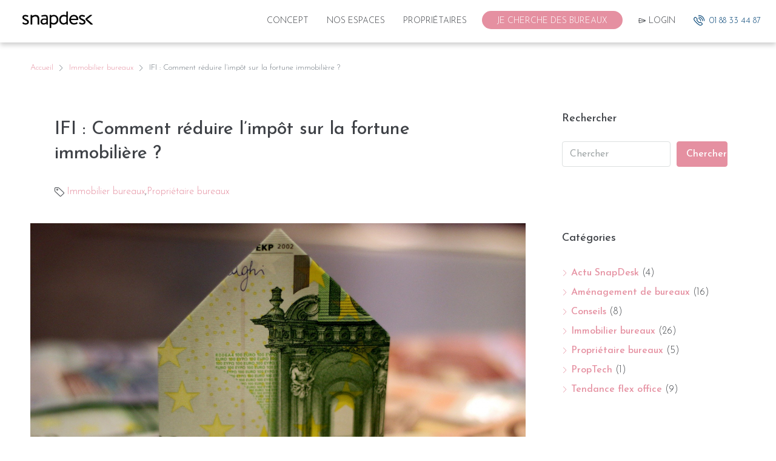

--- FILE ---
content_type: text/html; charset=UTF-8
request_url: https://www.snapdesk.co/proprietaire-bureaux/comment-reduire-limpot-sur-la-fortune-immobiliere
body_size: 24270
content:
<!doctype html>
<html lang="fr-FR">
<head>
	<meta charset="UTF-8" />
	<meta name="viewport" content="width=device-width, initial-scale=1.0" />
	<link rel="profile" href="https://gmpg.org/xfn/11" />
    <meta name="format-detection" content="telephone=no">
	<meta name='robots' content='index, follow, max-image-preview:large, max-snippet:-1, max-video-preview:-1' />
<link rel="preload" href="https://www.snapdesk.co/wp-content/plugins/rate-my-post/public/css/fonts/ratemypost.ttf" type="font/ttf" as="font" crossorigin="anonymous">
	<!-- This site is optimized with the Yoast SEO plugin v22.3 - https://yoast.com/wordpress/plugins/seo/ -->
	<title>IFI : Comment réduire l&#039;impôt sur la fortune immobilière ? - Snapdesk</title>
	<meta name="description" content="Si vous êtes soumis à l&#039;impôt sur la fortune immobilière, quelques astuces pour le réduire (voire le supprimer) devraient vous intéresser..." />
	<link rel="canonical" href="https://www.snapdesk.co/proprietaire-bureaux/comment-reduire-limpot-sur-la-fortune-immobiliere" />
	<meta property="og:locale" content="fr_FR" />
	<meta property="og:type" content="article" />
	<meta property="og:title" content="IFI : Comment réduire l&#039;impôt sur la fortune immobilière ? - Snapdesk" />
	<meta property="og:description" content="Si vous êtes soumis à l&#039;impôt sur la fortune immobilière, quelques astuces pour le réduire (voire le supprimer) devraient vous intéresser..." />
	<meta property="og:url" content="https://www.snapdesk.co/proprietaire-bureaux/comment-reduire-limpot-sur-la-fortune-immobiliere" />
	<meta property="og:site_name" content="Snapdesk" />
	<meta property="article:published_time" content="2022-03-10T17:08:30+00:00" />
	<meta property="article:modified_time" content="2025-12-16T09:51:44+00:00" />
	<meta property="og:image" content="https://www.snapdesk.co/wp-content/uploads/2022/03/reduire-impot-fortune-immobiliere.jpg" />
	<meta property="og:image:width" content="1920" />
	<meta property="og:image:height" content="1252" />
	<meta property="og:image:type" content="image/jpeg" />
	<meta name="author" content="SnapDesk" />
	<meta name="twitter:card" content="summary_large_image" />
	<meta name="twitter:label1" content="Écrit par" />
	<meta name="twitter:data1" content="SnapDesk" />
	<meta name="twitter:label2" content="Durée de lecture estimée" />
	<meta name="twitter:data2" content="3 minutes" />
	<script type="application/ld+json" class="yoast-schema-graph">{"@context":"https://schema.org","@graph":[{"@type":"Article","@id":"https://www.snapdesk.co/proprietaire-bureaux/comment-reduire-limpot-sur-la-fortune-immobiliere#article","isPartOf":{"@id":"https://www.snapdesk.co/proprietaire-bureaux/comment-reduire-limpot-sur-la-fortune-immobiliere"},"author":{"name":"SnapDesk","@id":"https://www.snapdesk.co/#/schema/person/167aa9ae1188e13be6b64df602d780a7"},"headline":"IFI : Comment réduire l&rsquo;impôt sur la fortune immobilière ?","datePublished":"2022-03-10T17:08:30+00:00","dateModified":"2025-12-16T09:51:44+00:00","mainEntityOfPage":{"@id":"https://www.snapdesk.co/proprietaire-bureaux/comment-reduire-limpot-sur-la-fortune-immobiliere"},"wordCount":774,"publisher":{"@id":"https://www.snapdesk.co/#organization"},"image":{"@id":"https://www.snapdesk.co/proprietaire-bureaux/comment-reduire-limpot-sur-la-fortune-immobiliere#primaryimage"},"thumbnailUrl":"https://www.snapdesk.co/wp-content/uploads/2022/03/reduire-impot-fortune-immobiliere.jpg","articleSection":["Immobilier bureaux","Propriétaire bureaux"],"inLanguage":"fr-FR"},{"@type":"WebPage","@id":"https://www.snapdesk.co/proprietaire-bureaux/comment-reduire-limpot-sur-la-fortune-immobiliere","url":"https://www.snapdesk.co/proprietaire-bureaux/comment-reduire-limpot-sur-la-fortune-immobiliere","name":"IFI : Comment réduire l'impôt sur la fortune immobilière ? - Snapdesk","isPartOf":{"@id":"https://www.snapdesk.co/#website"},"primaryImageOfPage":{"@id":"https://www.snapdesk.co/proprietaire-bureaux/comment-reduire-limpot-sur-la-fortune-immobiliere#primaryimage"},"image":{"@id":"https://www.snapdesk.co/proprietaire-bureaux/comment-reduire-limpot-sur-la-fortune-immobiliere#primaryimage"},"thumbnailUrl":"https://www.snapdesk.co/wp-content/uploads/2022/03/reduire-impot-fortune-immobiliere.jpg","datePublished":"2022-03-10T17:08:30+00:00","dateModified":"2025-12-16T09:51:44+00:00","description":"Si vous êtes soumis à l'impôt sur la fortune immobilière, quelques astuces pour le réduire (voire le supprimer) devraient vous intéresser...","breadcrumb":{"@id":"https://www.snapdesk.co/proprietaire-bureaux/comment-reduire-limpot-sur-la-fortune-immobiliere#breadcrumb"},"inLanguage":"fr-FR","potentialAction":[{"@type":"ReadAction","target":["https://www.snapdesk.co/proprietaire-bureaux/comment-reduire-limpot-sur-la-fortune-immobiliere"]}]},{"@type":"ImageObject","inLanguage":"fr-FR","@id":"https://www.snapdesk.co/proprietaire-bureaux/comment-reduire-limpot-sur-la-fortune-immobiliere#primaryimage","url":"https://www.snapdesk.co/wp-content/uploads/2022/03/reduire-impot-fortune-immobiliere.jpg","contentUrl":"https://www.snapdesk.co/wp-content/uploads/2022/03/reduire-impot-fortune-immobiliere.jpg","width":1920,"height":1252,"caption":"Réduire l'impôt sur la fortune immobilière"},{"@type":"BreadcrumbList","@id":"https://www.snapdesk.co/proprietaire-bureaux/comment-reduire-limpot-sur-la-fortune-immobiliere#breadcrumb","itemListElement":[{"@type":"ListItem","position":1,"name":"Toutes les actus des bureaux flexibles","item":"https://www.snapdesk.co/blog"},{"@type":"ListItem","position":2,"name":"IFI : Comment réduire l&rsquo;impôt sur la fortune immobilière ?"}]},{"@type":"WebSite","@id":"https://www.snapdesk.co/#website","url":"https://www.snapdesk.co/","name":"Snapdesk","description":"Bureaux flexibles 100% dédiés, en prestation de service - Flex Office","publisher":{"@id":"https://www.snapdesk.co/#organization"},"potentialAction":[{"@type":"SearchAction","target":{"@type":"EntryPoint","urlTemplate":"https://www.snapdesk.co/?s={search_term_string}"},"query-input":"required name=search_term_string"}],"inLanguage":"fr-FR"},{"@type":"Organization","@id":"https://www.snapdesk.co/#organization","name":"Snapdesk","url":"https://www.snapdesk.co/","logo":{"@type":"ImageObject","inLanguage":"fr-FR","@id":"https://www.snapdesk.co/#/schema/logo/image/","url":"https://www.snapdesk.co/wp-content/uploads/2023/08/logo-snapdesk.png","contentUrl":"https://www.snapdesk.co/wp-content/uploads/2023/08/logo-snapdesk.png","width":968,"height":216,"caption":"Snapdesk"},"image":{"@id":"https://www.snapdesk.co/#/schema/logo/image/"},"sameAs":["https://www.linkedin.com/company/snapdesk/","https://www.instagram.com/snapdesk/"]},{"@type":"Person","@id":"https://www.snapdesk.co/#/schema/person/167aa9ae1188e13be6b64df602d780a7","name":"SnapDesk","image":{"@type":"ImageObject","inLanguage":"fr-FR","@id":"https://www.snapdesk.co/#/schema/person/image/","url":"https://secure.gravatar.com/avatar/90df360a8393024a211ba61ecc815d7c?s=96&r=g","contentUrl":"https://secure.gravatar.com/avatar/90df360a8393024a211ba61ecc815d7c?s=96&r=g","caption":"SnapDesk"},"url":"https://www.snapdesk.co/author/ropel"}]}</script>
	<!-- / Yoast SEO plugin. -->


<link rel='dns-prefetch' href='//fonts.googleapis.com' />
<link rel='preconnect' href='https://fonts.gstatic.com' crossorigin />
<link rel="alternate" type="application/rss+xml" title="Snapdesk &raquo; Flux" href="https://www.snapdesk.co/feed" />
<link rel="alternate" type="application/rss+xml" title="Snapdesk &raquo; Flux des commentaires" href="https://www.snapdesk.co/comments/feed" />
<script type="text/javascript">
/* <![CDATA[ */
window._wpemojiSettings = {"baseUrl":"https:\/\/s.w.org\/images\/core\/emoji\/14.0.0\/72x72\/","ext":".png","svgUrl":"https:\/\/s.w.org\/images\/core\/emoji\/14.0.0\/svg\/","svgExt":".svg","source":{"concatemoji":"https:\/\/www.snapdesk.co\/wp-includes\/js\/wp-emoji-release.min.js?ver=6.4.7"}};
/*! This file is auto-generated */
!function(i,n){var o,s,e;function c(e){try{var t={supportTests:e,timestamp:(new Date).valueOf()};sessionStorage.setItem(o,JSON.stringify(t))}catch(e){}}function p(e,t,n){e.clearRect(0,0,e.canvas.width,e.canvas.height),e.fillText(t,0,0);var t=new Uint32Array(e.getImageData(0,0,e.canvas.width,e.canvas.height).data),r=(e.clearRect(0,0,e.canvas.width,e.canvas.height),e.fillText(n,0,0),new Uint32Array(e.getImageData(0,0,e.canvas.width,e.canvas.height).data));return t.every(function(e,t){return e===r[t]})}function u(e,t,n){switch(t){case"flag":return n(e,"\ud83c\udff3\ufe0f\u200d\u26a7\ufe0f","\ud83c\udff3\ufe0f\u200b\u26a7\ufe0f")?!1:!n(e,"\ud83c\uddfa\ud83c\uddf3","\ud83c\uddfa\u200b\ud83c\uddf3")&&!n(e,"\ud83c\udff4\udb40\udc67\udb40\udc62\udb40\udc65\udb40\udc6e\udb40\udc67\udb40\udc7f","\ud83c\udff4\u200b\udb40\udc67\u200b\udb40\udc62\u200b\udb40\udc65\u200b\udb40\udc6e\u200b\udb40\udc67\u200b\udb40\udc7f");case"emoji":return!n(e,"\ud83e\udef1\ud83c\udffb\u200d\ud83e\udef2\ud83c\udfff","\ud83e\udef1\ud83c\udffb\u200b\ud83e\udef2\ud83c\udfff")}return!1}function f(e,t,n){var r="undefined"!=typeof WorkerGlobalScope&&self instanceof WorkerGlobalScope?new OffscreenCanvas(300,150):i.createElement("canvas"),a=r.getContext("2d",{willReadFrequently:!0}),o=(a.textBaseline="top",a.font="600 32px Arial",{});return e.forEach(function(e){o[e]=t(a,e,n)}),o}function t(e){var t=i.createElement("script");t.src=e,t.defer=!0,i.head.appendChild(t)}"undefined"!=typeof Promise&&(o="wpEmojiSettingsSupports",s=["flag","emoji"],n.supports={everything:!0,everythingExceptFlag:!0},e=new Promise(function(e){i.addEventListener("DOMContentLoaded",e,{once:!0})}),new Promise(function(t){var n=function(){try{var e=JSON.parse(sessionStorage.getItem(o));if("object"==typeof e&&"number"==typeof e.timestamp&&(new Date).valueOf()<e.timestamp+604800&&"object"==typeof e.supportTests)return e.supportTests}catch(e){}return null}();if(!n){if("undefined"!=typeof Worker&&"undefined"!=typeof OffscreenCanvas&&"undefined"!=typeof URL&&URL.createObjectURL&&"undefined"!=typeof Blob)try{var e="postMessage("+f.toString()+"("+[JSON.stringify(s),u.toString(),p.toString()].join(",")+"));",r=new Blob([e],{type:"text/javascript"}),a=new Worker(URL.createObjectURL(r),{name:"wpTestEmojiSupports"});return void(a.onmessage=function(e){c(n=e.data),a.terminate(),t(n)})}catch(e){}c(n=f(s,u,p))}t(n)}).then(function(e){for(var t in e)n.supports[t]=e[t],n.supports.everything=n.supports.everything&&n.supports[t],"flag"!==t&&(n.supports.everythingExceptFlag=n.supports.everythingExceptFlag&&n.supports[t]);n.supports.everythingExceptFlag=n.supports.everythingExceptFlag&&!n.supports.flag,n.DOMReady=!1,n.readyCallback=function(){n.DOMReady=!0}}).then(function(){return e}).then(function(){var e;n.supports.everything||(n.readyCallback(),(e=n.source||{}).concatemoji?t(e.concatemoji):e.wpemoji&&e.twemoji&&(t(e.twemoji),t(e.wpemoji)))}))}((window,document),window._wpemojiSettings);
/* ]]> */
</script>
<style id='wp-emoji-styles-inline-css' type='text/css'>

	img.wp-smiley, img.emoji {
		display: inline !important;
		border: none !important;
		box-shadow: none !important;
		height: 1em !important;
		width: 1em !important;
		margin: 0 0.07em !important;
		vertical-align: -0.1em !important;
		background: none !important;
		padding: 0 !important;
	}
</style>
<link rel='stylesheet' id='wp-block-library-css' href='https://www.snapdesk.co/wp-includes/css/dist/block-library/style.min.css?ver=6.4.7' type='text/css' media='all' />
<link rel='stylesheet' id='rate-my-post-css' href='https://www.snapdesk.co/wp-content/plugins/rate-my-post/public/css/rate-my-post.min.css?ver=4.4.4' type='text/css' media='all' />
<style id='rate-my-post-inline-css' type='text/css'>
.rmp-widgets-container.rmp-wp-plugin.rmp-main-container .rmp-heading--title {  font-size: 16px;}.rmp-widgets-container.rmp-wp-plugin.rmp-main-container .rmp-heading--subtitle {  font-size: 12px;} .rmp-widgets-container p {  font-size: 10px;}.rmp-rating-widget .rmp-icon--ratings {  font-size: 12px;}
.rmp-widgets-container.rmp-wp-plugin.rmp-main-container .rmp-heading--title {  font-size: 16px;}.rmp-widgets-container.rmp-wp-plugin.rmp-main-container .rmp-heading--subtitle {  font-size: 12px;} .rmp-widgets-container p {  font-size: 10px;}.rmp-rating-widget .rmp-icon--ratings {  font-size: 12px;}
</style>
<style id='classic-theme-styles-inline-css' type='text/css'>
/*! This file is auto-generated */
.wp-block-button__link{color:#fff;background-color:#32373c;border-radius:9999px;box-shadow:none;text-decoration:none;padding:calc(.667em + 2px) calc(1.333em + 2px);font-size:1.125em}.wp-block-file__button{background:#32373c;color:#fff;text-decoration:none}
</style>
<style id='global-styles-inline-css' type='text/css'>
body{--wp--preset--color--black: #000000;--wp--preset--color--cyan-bluish-gray: #abb8c3;--wp--preset--color--white: #ffffff;--wp--preset--color--pale-pink: #f78da7;--wp--preset--color--vivid-red: #cf2e2e;--wp--preset--color--luminous-vivid-orange: #ff6900;--wp--preset--color--luminous-vivid-amber: #fcb900;--wp--preset--color--light-green-cyan: #7bdcb5;--wp--preset--color--vivid-green-cyan: #00d084;--wp--preset--color--pale-cyan-blue: #8ed1fc;--wp--preset--color--vivid-cyan-blue: #0693e3;--wp--preset--color--vivid-purple: #9b51e0;--wp--preset--gradient--vivid-cyan-blue-to-vivid-purple: linear-gradient(135deg,rgba(6,147,227,1) 0%,rgb(155,81,224) 100%);--wp--preset--gradient--light-green-cyan-to-vivid-green-cyan: linear-gradient(135deg,rgb(122,220,180) 0%,rgb(0,208,130) 100%);--wp--preset--gradient--luminous-vivid-amber-to-luminous-vivid-orange: linear-gradient(135deg,rgba(252,185,0,1) 0%,rgba(255,105,0,1) 100%);--wp--preset--gradient--luminous-vivid-orange-to-vivid-red: linear-gradient(135deg,rgba(255,105,0,1) 0%,rgb(207,46,46) 100%);--wp--preset--gradient--very-light-gray-to-cyan-bluish-gray: linear-gradient(135deg,rgb(238,238,238) 0%,rgb(169,184,195) 100%);--wp--preset--gradient--cool-to-warm-spectrum: linear-gradient(135deg,rgb(74,234,220) 0%,rgb(151,120,209) 20%,rgb(207,42,186) 40%,rgb(238,44,130) 60%,rgb(251,105,98) 80%,rgb(254,248,76) 100%);--wp--preset--gradient--blush-light-purple: linear-gradient(135deg,rgb(255,206,236) 0%,rgb(152,150,240) 100%);--wp--preset--gradient--blush-bordeaux: linear-gradient(135deg,rgb(254,205,165) 0%,rgb(254,45,45) 50%,rgb(107,0,62) 100%);--wp--preset--gradient--luminous-dusk: linear-gradient(135deg,rgb(255,203,112) 0%,rgb(199,81,192) 50%,rgb(65,88,208) 100%);--wp--preset--gradient--pale-ocean: linear-gradient(135deg,rgb(255,245,203) 0%,rgb(182,227,212) 50%,rgb(51,167,181) 100%);--wp--preset--gradient--electric-grass: linear-gradient(135deg,rgb(202,248,128) 0%,rgb(113,206,126) 100%);--wp--preset--gradient--midnight: linear-gradient(135deg,rgb(2,3,129) 0%,rgb(40,116,252) 100%);--wp--preset--font-size--small: 13px;--wp--preset--font-size--medium: 20px;--wp--preset--font-size--large: 36px;--wp--preset--font-size--x-large: 42px;--wp--preset--spacing--20: 0.44rem;--wp--preset--spacing--30: 0.67rem;--wp--preset--spacing--40: 1rem;--wp--preset--spacing--50: 1.5rem;--wp--preset--spacing--60: 2.25rem;--wp--preset--spacing--70: 3.38rem;--wp--preset--spacing--80: 5.06rem;--wp--preset--shadow--natural: 6px 6px 9px rgba(0, 0, 0, 0.2);--wp--preset--shadow--deep: 12px 12px 50px rgba(0, 0, 0, 0.4);--wp--preset--shadow--sharp: 6px 6px 0px rgba(0, 0, 0, 0.2);--wp--preset--shadow--outlined: 6px 6px 0px -3px rgba(255, 255, 255, 1), 6px 6px rgba(0, 0, 0, 1);--wp--preset--shadow--crisp: 6px 6px 0px rgba(0, 0, 0, 1);}:where(.is-layout-flex){gap: 0.5em;}:where(.is-layout-grid){gap: 0.5em;}body .is-layout-flow > .alignleft{float: left;margin-inline-start: 0;margin-inline-end: 2em;}body .is-layout-flow > .alignright{float: right;margin-inline-start: 2em;margin-inline-end: 0;}body .is-layout-flow > .aligncenter{margin-left: auto !important;margin-right: auto !important;}body .is-layout-constrained > .alignleft{float: left;margin-inline-start: 0;margin-inline-end: 2em;}body .is-layout-constrained > .alignright{float: right;margin-inline-start: 2em;margin-inline-end: 0;}body .is-layout-constrained > .aligncenter{margin-left: auto !important;margin-right: auto !important;}body .is-layout-constrained > :where(:not(.alignleft):not(.alignright):not(.alignfull)){max-width: var(--wp--style--global--content-size);margin-left: auto !important;margin-right: auto !important;}body .is-layout-constrained > .alignwide{max-width: var(--wp--style--global--wide-size);}body .is-layout-flex{display: flex;}body .is-layout-flex{flex-wrap: wrap;align-items: center;}body .is-layout-flex > *{margin: 0;}body .is-layout-grid{display: grid;}body .is-layout-grid > *{margin: 0;}:where(.wp-block-columns.is-layout-flex){gap: 2em;}:where(.wp-block-columns.is-layout-grid){gap: 2em;}:where(.wp-block-post-template.is-layout-flex){gap: 1.25em;}:where(.wp-block-post-template.is-layout-grid){gap: 1.25em;}.has-black-color{color: var(--wp--preset--color--black) !important;}.has-cyan-bluish-gray-color{color: var(--wp--preset--color--cyan-bluish-gray) !important;}.has-white-color{color: var(--wp--preset--color--white) !important;}.has-pale-pink-color{color: var(--wp--preset--color--pale-pink) !important;}.has-vivid-red-color{color: var(--wp--preset--color--vivid-red) !important;}.has-luminous-vivid-orange-color{color: var(--wp--preset--color--luminous-vivid-orange) !important;}.has-luminous-vivid-amber-color{color: var(--wp--preset--color--luminous-vivid-amber) !important;}.has-light-green-cyan-color{color: var(--wp--preset--color--light-green-cyan) !important;}.has-vivid-green-cyan-color{color: var(--wp--preset--color--vivid-green-cyan) !important;}.has-pale-cyan-blue-color{color: var(--wp--preset--color--pale-cyan-blue) !important;}.has-vivid-cyan-blue-color{color: var(--wp--preset--color--vivid-cyan-blue) !important;}.has-vivid-purple-color{color: var(--wp--preset--color--vivid-purple) !important;}.has-black-background-color{background-color: var(--wp--preset--color--black) !important;}.has-cyan-bluish-gray-background-color{background-color: var(--wp--preset--color--cyan-bluish-gray) !important;}.has-white-background-color{background-color: var(--wp--preset--color--white) !important;}.has-pale-pink-background-color{background-color: var(--wp--preset--color--pale-pink) !important;}.has-vivid-red-background-color{background-color: var(--wp--preset--color--vivid-red) !important;}.has-luminous-vivid-orange-background-color{background-color: var(--wp--preset--color--luminous-vivid-orange) !important;}.has-luminous-vivid-amber-background-color{background-color: var(--wp--preset--color--luminous-vivid-amber) !important;}.has-light-green-cyan-background-color{background-color: var(--wp--preset--color--light-green-cyan) !important;}.has-vivid-green-cyan-background-color{background-color: var(--wp--preset--color--vivid-green-cyan) !important;}.has-pale-cyan-blue-background-color{background-color: var(--wp--preset--color--pale-cyan-blue) !important;}.has-vivid-cyan-blue-background-color{background-color: var(--wp--preset--color--vivid-cyan-blue) !important;}.has-vivid-purple-background-color{background-color: var(--wp--preset--color--vivid-purple) !important;}.has-black-border-color{border-color: var(--wp--preset--color--black) !important;}.has-cyan-bluish-gray-border-color{border-color: var(--wp--preset--color--cyan-bluish-gray) !important;}.has-white-border-color{border-color: var(--wp--preset--color--white) !important;}.has-pale-pink-border-color{border-color: var(--wp--preset--color--pale-pink) !important;}.has-vivid-red-border-color{border-color: var(--wp--preset--color--vivid-red) !important;}.has-luminous-vivid-orange-border-color{border-color: var(--wp--preset--color--luminous-vivid-orange) !important;}.has-luminous-vivid-amber-border-color{border-color: var(--wp--preset--color--luminous-vivid-amber) !important;}.has-light-green-cyan-border-color{border-color: var(--wp--preset--color--light-green-cyan) !important;}.has-vivid-green-cyan-border-color{border-color: var(--wp--preset--color--vivid-green-cyan) !important;}.has-pale-cyan-blue-border-color{border-color: var(--wp--preset--color--pale-cyan-blue) !important;}.has-vivid-cyan-blue-border-color{border-color: var(--wp--preset--color--vivid-cyan-blue) !important;}.has-vivid-purple-border-color{border-color: var(--wp--preset--color--vivid-purple) !important;}.has-vivid-cyan-blue-to-vivid-purple-gradient-background{background: var(--wp--preset--gradient--vivid-cyan-blue-to-vivid-purple) !important;}.has-light-green-cyan-to-vivid-green-cyan-gradient-background{background: var(--wp--preset--gradient--light-green-cyan-to-vivid-green-cyan) !important;}.has-luminous-vivid-amber-to-luminous-vivid-orange-gradient-background{background: var(--wp--preset--gradient--luminous-vivid-amber-to-luminous-vivid-orange) !important;}.has-luminous-vivid-orange-to-vivid-red-gradient-background{background: var(--wp--preset--gradient--luminous-vivid-orange-to-vivid-red) !important;}.has-very-light-gray-to-cyan-bluish-gray-gradient-background{background: var(--wp--preset--gradient--very-light-gray-to-cyan-bluish-gray) !important;}.has-cool-to-warm-spectrum-gradient-background{background: var(--wp--preset--gradient--cool-to-warm-spectrum) !important;}.has-blush-light-purple-gradient-background{background: var(--wp--preset--gradient--blush-light-purple) !important;}.has-blush-bordeaux-gradient-background{background: var(--wp--preset--gradient--blush-bordeaux) !important;}.has-luminous-dusk-gradient-background{background: var(--wp--preset--gradient--luminous-dusk) !important;}.has-pale-ocean-gradient-background{background: var(--wp--preset--gradient--pale-ocean) !important;}.has-electric-grass-gradient-background{background: var(--wp--preset--gradient--electric-grass) !important;}.has-midnight-gradient-background{background: var(--wp--preset--gradient--midnight) !important;}.has-small-font-size{font-size: var(--wp--preset--font-size--small) !important;}.has-medium-font-size{font-size: var(--wp--preset--font-size--medium) !important;}.has-large-font-size{font-size: var(--wp--preset--font-size--large) !important;}.has-x-large-font-size{font-size: var(--wp--preset--font-size--x-large) !important;}
.wp-block-navigation a:where(:not(.wp-element-button)){color: inherit;}
:where(.wp-block-post-template.is-layout-flex){gap: 1.25em;}:where(.wp-block-post-template.is-layout-grid){gap: 1.25em;}
:where(.wp-block-columns.is-layout-flex){gap: 2em;}:where(.wp-block-columns.is-layout-grid){gap: 2em;}
.wp-block-pullquote{font-size: 1.5em;line-height: 1.6;}
</style>
<link rel='stylesheet' id='redux-extendify-styles-css' href='https://www.snapdesk.co/wp-content/plugins/redux-framework/redux-core/assets/css/extendify-utilities.css?ver=4.4.11' type='text/css' media='all' />
<link rel='stylesheet' id='contact-form-7-css' href='https://www.snapdesk.co/wp-content/plugins/contact-form-7/includes/css/styles.css?ver=5.9.3' type='text/css' media='all' />
<link rel='stylesheet' id='wpcf7-redirect-script-frontend-css' href='https://www.snapdesk.co/wp-content/plugins/wpcf7-redirect/build/assets/frontend-script.css?ver=c45b3000f278e6247490' type='text/css' media='all' />
<link rel='stylesheet' id='extendify-utility-styles-css' href='https://www.snapdesk.co/wp-content/plugins/extendify/public/build/utility-minimum.css?ver=6.4.7' type='text/css' media='all' />
<link rel='stylesheet' id='houzez-all-css-css' href='https://www.snapdesk.co/wp-content/themes/houzez/css/all-css.css?ver=2.8.6.1' type='text/css' media='all' />
<link rel='stylesheet' id='font-awesome-5-all-css' href='https://www.snapdesk.co/wp-content/themes/houzez/css/font-awesome/css/all.min.css?ver=5.14.0' type='text/css' media='all' />
<link rel='stylesheet' id='houzez-style-css' href='https://www.snapdesk.co/wp-content/themes/houzez-child/style.css?ver=2.8.6.1' type='text/css' media='all' />
<style id='houzez-style-inline-css' type='text/css'>

        @media (min-width: 1200px) {
          .container {
              max-width: 1210px;
          }
        }
                    .status-color-35 {
                        background-color: #81d742;
                    }
                    
                    .status-color-13 {
                        background-color: #dd9933;
                    }
                    
                    .status-color-50 {
                        background-color: #000000;
                    }
                    
        body {
            font-family: Josefin Sans;
            font-size: 16px;
            font-weight: 300;
            line-height: 24px;
            text-transform: none;
        }
        .main-nav,
        .dropdown-menu,
        .login-register,
        .btn.btn-create-listing,
        .logged-in-nav,
        .btn-phone-number {
          font-family: Josefin Sans;
          font-size: 14px;
          font-weight: 300;
          text-align: left;
          text-transform: none;
        }

        .btn,
        .form-control,
        .bootstrap-select .text,
        .sort-by-title,
        .woocommerce ul.products li.product .button {
          font-family: Josefin Sans;
          font-size: 16px; 
        }
        
        h1, h2, h3, h4, h5, h6, .item-title {
          font-family: Josefin Sans;
          font-weight: 500;
          text-transform: inherit;
        }

        .post-content-wrap h1, .post-content-wrap h2, .post-content-wrap h3, .post-content-wrap h4, .post-content-wrap h5, .post-content-wrap h6 {
          font-weight: 500;
          text-transform: inherit;
          text-align: inherit; 
        }

        .top-bar-wrap {
            font-family: Josefin Sans;
            font-size: 14px;
            font-weight: 300;
            line-height: 27px;
            text-align: left;
            text-transform: none;   
        }
        .footer-wrap {
            font-family: Josefin Sans;
            font-size: 14px;
            font-weight: 300;
            line-height: 25px;
            text-align: left;
            text-transform: none;
        }
        
        .header-v1 .header-inner-wrap,
        .header-v1 .navbar-logged-in-wrap {
            line-height: 60px;
            height: 60px; 
        }
        .header-v2 .header-top .navbar {
          height: 110px; 
        }

        .header-v2 .header-bottom .header-inner-wrap,
        .header-v2 .header-bottom .navbar-logged-in-wrap {
          line-height: 54px;
          height: 54px; 
        }

        .header-v3 .header-top .header-inner-wrap,
        .header-v3 .header-top .header-contact-wrap {
          height: 80px;
          line-height: 80px; 
        }
        .header-v3 .header-bottom .header-inner-wrap,
        .header-v3 .header-bottom .navbar-logged-in-wrap {
          line-height: 54px;
          height: 54px; 
        }
        .header-v4 .header-inner-wrap,
        .header-v4 .navbar-logged-in-wrap {
          line-height: 70px;
          height: 70px; 
        }
        .header-v5 .header-top .header-inner-wrap,
        .header-v5 .header-top .navbar-logged-in-wrap {
          line-height: 110px;
          height: 110px; 
        }
        .header-v5 .header-bottom .header-inner-wrap {
          line-height: 54px;
          height: 54px; 
        }
        .header-v6 .header-inner-wrap,
        .header-v6 .navbar-logged-in-wrap {
          height: 60px;
          line-height: 60px; 
        }
        @media (min-width: 1200px) {
            .header-v5 .header-top .container {
                max-width: 1170px;
            }
        }
    
      body,
      .main-wrap,
      .fw-property-documents-wrap h3 span, 
      .fw-property-details-wrap h3 span {
        background-color: #ffffff; 
      }
      .houzez-main-wrap-v2, .main-wrap.agent-detail-page-v2 {
        background-color: #ffffff;
      }

       body,
      .form-control,
      .bootstrap-select .text,
      .item-title a,
      .listing-tabs .nav-tabs .nav-link,
      .item-wrap-v2 .item-amenities li span,
      .item-wrap-v2 .item-amenities li:before,
      .item-parallax-wrap .item-price-wrap,
      .list-view .item-body .item-price-wrap,
      .property-slider-item .item-price-wrap,
      .page-title-wrap .item-price-wrap,
      .agent-information .agent-phone span a,
      .property-overview-wrap ul li strong,
      .mobile-property-title .item-price-wrap .item-price,
      .fw-property-features-left li a,
      .lightbox-content-wrap .item-price-wrap,
      .blog-post-item-v1 .blog-post-title h3 a,
      .blog-post-content-widget h4 a,
      .property-item-widget .right-property-item-widget-wrap .item-price-wrap,
      .login-register-form .modal-header .login-register-tabs .nav-link.active,
      .agent-list-wrap .agent-list-content h2 a,
      .agent-list-wrap .agent-list-contact li a,
      .agent-contacts-wrap li a,
      .menu-edit-property li a,
      .statistic-referrals-list li a,
      .chart-nav .nav-pills .nav-link,
      .dashboard-table-properties td .property-payment-status,
      .dashboard-mobile-edit-menu-wrap .bootstrap-select > .dropdown-toggle.bs-placeholder,
      .payment-method-block .radio-tab .control-text,
      .post-title-wrap h2 a,
      .lead-nav-tab.nav-pills .nav-link,
      .deals-nav-tab.nav-pills .nav-link,
      .btn-light-grey-outlined:hover,
      button:not(.bs-placeholder) .filter-option-inner-inner,
      .fw-property-floor-plans-wrap .floor-plans-tabs a,
      .products > .product > .item-body > a,
      .woocommerce ul.products li.product .price,
      .woocommerce div.product p.price, 
      .woocommerce div.product span.price,
      .woocommerce #reviews #comments ol.commentlist li .meta,
      .woocommerce-MyAccount-navigation ul li a,
      .activitiy-item-close-button a,
      .property-section-wrap li a {
       color: #3f4247; 
     }


    
      a,
      a:hover,
      a:active,
      a:focus,
      .primary-text,
      .btn-clear,
      .btn-apply,
      .btn-primary-outlined,
      .btn-primary-outlined:before,
      .item-title a:hover,
      .sort-by .bootstrap-select .bs-placeholder,
      .sort-by .bootstrap-select > .btn,
      .sort-by .bootstrap-select > .btn:active,
      .page-link,
      .page-link:hover,
      .accordion-title:before,
      .blog-post-content-widget h4 a:hover,
      .agent-list-wrap .agent-list-content h2 a:hover,
      .agent-list-wrap .agent-list-contact li a:hover,
      .agent-contacts-wrap li a:hover,
      .agent-nav-wrap .nav-pills .nav-link,
      .dashboard-side-menu-wrap .side-menu-dropdown a.active,
      .menu-edit-property li a.active,
      .menu-edit-property li a:hover,
      .dashboard-statistic-block h3 .fa,
      .statistic-referrals-list li a:hover,
      .chart-nav .nav-pills .nav-link.active,
      .board-message-icon-wrap.active,
      .post-title-wrap h2 a:hover,
      .listing-switch-view .switch-btn.active,
      .item-wrap-v6 .item-price-wrap,
      .listing-v6 .list-view .item-body .item-price-wrap,
      .woocommerce nav.woocommerce-pagination ul li a, 
      .woocommerce nav.woocommerce-pagination ul li span,
      .woocommerce-MyAccount-navigation ul li a:hover,
      .property-schedule-tour-form-wrap .control input:checked ~ .control__indicator,
      .property-schedule-tour-form-wrap .control:hover,
      .property-walkscore-wrap-v2 .score-details .houzez-icon,
      .login-register .btn-icon-login-register + .dropdown-menu a,
      .activitiy-item-close-button a:hover,
      .property-section-wrap li a:hover,
      .agent-detail-page-v2 .agent-nav-wrap .nav-link.active,
      .property-lightbox-v2-sections-navigation .slick-prev, 
      .property-lightbox-v2-sections-navigation .slick-next,
      .property-lightbox-v2-sections-navigation .slick-slide.current-section,
      .property-lightbox-v2-sections-navigation .nav-link.active {
        color: #e590a1; 
      }
      
      .agent-list-position a {
        color: #e590a1; 
      }

      .control input:checked ~ .control__indicator,
      .top-banner-wrap .nav-pills .nav-link,
      .btn-primary-outlined:hover,
      .page-item.active .page-link,
      .slick-prev:hover,
      .slick-prev:focus,
      .slick-next:hover,
      .slick-next:focus,
      .mobile-property-tools .nav-pills .nav-link.active,
      .login-register-form .modal-header,
      .agent-nav-wrap .nav-pills .nav-link.active,
      .board-message-icon-wrap .notification-circle,
      .primary-label,
      .fc-event, .fc-event-dot,
      .compare-table .table-hover > tbody > tr:hover,
      .post-tag,
      .datepicker table tr td.active.active,
      .datepicker table tr td.active.disabled,
      .datepicker table tr td.active.disabled.active,
      .datepicker table tr td.active.disabled.disabled,
      .datepicker table tr td.active.disabled:active,
      .datepicker table tr td.active.disabled:hover,
      .datepicker table tr td.active.disabled:hover.active,
      .datepicker table tr td.active.disabled:hover.disabled,
      .datepicker table tr td.active.disabled:hover:active,
      .datepicker table tr td.active.disabled:hover:hover,
      .datepicker table tr td.active.disabled:hover[disabled],
      .datepicker table tr td.active.disabled[disabled],
      .datepicker table tr td.active:active,
      .datepicker table tr td.active:hover,
      .datepicker table tr td.active:hover.active,
      .datepicker table tr td.active:hover.disabled,
      .datepicker table tr td.active:hover:active,
      .datepicker table tr td.active:hover:hover,
      .datepicker table tr td.active:hover[disabled],
      .datepicker table tr td.active[disabled],
      .ui-slider-horizontal .ui-slider-range,
      .btn-bubble {
        background-color: #e590a1; 
      }

      .control input:checked ~ .control__indicator,
      .btn-primary-outlined,
      .page-item.active .page-link,
      .mobile-property-tools .nav-pills .nav-link.active,
      .agent-nav-wrap .nav-pills .nav-link,
      .agent-nav-wrap .nav-pills .nav-link.active,
      .chart-nav .nav-pills .nav-link.active,
      .dashaboard-snake-nav .step-block.active,
      .fc-event,
      .fc-event-dot,
      .property-schedule-tour-form-wrap .control input:checked ~ .control__indicator,
      .agent-detail-page-v2 .agent-nav-wrap .nav-link.active {
        border-color: #e590a1; 
      }

      .slick-arrow:hover {
        background-color: rgba(229,144,161,1); 
      }

      .slick-arrow {
        background-color: #e590a1; 
      }

      .property-banner .nav-pills .nav-link.active {
        background-color: rgba(229,144,161,1) !important; 
      }

      .property-navigation-wrap a.active {
        color: #e590a1;
        -webkit-box-shadow: inset 0 -3px #e590a1;
        box-shadow: inset 0 -3px #e590a1; 
      }

      .btn-primary,
      .fc-button-primary,
      .woocommerce nav.woocommerce-pagination ul li a:focus, 
      .woocommerce nav.woocommerce-pagination ul li a:hover, 
      .woocommerce nav.woocommerce-pagination ul li span.current {
        color: #fff;
        background-color: #e590a1;
        border-color: #e590a1; 
      }
      .btn-primary:focus, .btn-primary:focus:active,
      .fc-button-primary:focus,
      .fc-button-primary:focus:active {
        color: #fff;
        background-color: #e590a1;
        border-color: #e590a1; 
      }
      .btn-primary:hover,
      .fc-button-primary:hover {
        color: #fff;
        background-color: #e590a1;
        border-color: #e590a1; 
      }
      .btn-primary:active, 
      .btn-primary:not(:disabled):not(:disabled):active,
      .fc-button-primary:active,
      .fc-button-primary:not(:disabled):not(:disabled):active {
        color: #fff;
        background-color: #e590a1;
        border-color: #e590a1; 
      }

      .btn-secondary,
      .woocommerce span.onsale,
      .woocommerce ul.products li.product .button,
      .woocommerce #respond input#submit.alt, 
      .woocommerce a.button.alt, 
      .woocommerce button.button.alt, 
      .woocommerce input.button.alt,
      .woocommerce #review_form #respond .form-submit input,
      .woocommerce #respond input#submit, 
      .woocommerce a.button, 
      .woocommerce button.button, 
      .woocommerce input.button {
        color: #fff;
        background-color: #e590a1;
        border-color: #e590a1; 
      }
      .woocommerce ul.products li.product .button:focus,
      .woocommerce ul.products li.product .button:active,
      .woocommerce #respond input#submit.alt:focus, 
      .woocommerce a.button.alt:focus, 
      .woocommerce button.button.alt:focus, 
      .woocommerce input.button.alt:focus,
      .woocommerce #respond input#submit.alt:active, 
      .woocommerce a.button.alt:active, 
      .woocommerce button.button.alt:active, 
      .woocommerce input.button.alt:active,
      .woocommerce #review_form #respond .form-submit input:focus,
      .woocommerce #review_form #respond .form-submit input:active,
      .woocommerce #respond input#submit:active, 
      .woocommerce a.button:active, 
      .woocommerce button.button:active, 
      .woocommerce input.button:active,
      .woocommerce #respond input#submit:focus, 
      .woocommerce a.button:focus, 
      .woocommerce button.button:focus, 
      .woocommerce input.button:focus {
        color: #fff;
        background-color: #e590a1;
        border-color: #e590a1; 
      }
      .btn-secondary:hover,
      .woocommerce ul.products li.product .button:hover,
      .woocommerce #respond input#submit.alt:hover, 
      .woocommerce a.button.alt:hover, 
      .woocommerce button.button.alt:hover, 
      .woocommerce input.button.alt:hover,
      .woocommerce #review_form #respond .form-submit input:hover,
      .woocommerce #respond input#submit:hover, 
      .woocommerce a.button:hover, 
      .woocommerce button.button:hover, 
      .woocommerce input.button:hover {
        color: #fff;
        background-color: #e590a1;
        border-color: #e590a1; 
      }
      .btn-secondary:active, 
      .btn-secondary:not(:disabled):not(:disabled):active {
        color: #fff;
        background-color: #e590a1;
        border-color: #e590a1; 
      }

      .btn-primary-outlined {
        color: #e590a1;
        background-color: transparent;
        border-color: #e590a1; 
      }
      .btn-primary-outlined:focus, .btn-primary-outlined:focus:active {
        color: #e590a1;
        background-color: transparent;
        border-color: #e590a1; 
      }
      .btn-primary-outlined:hover {
        color: #fff;
        background-color: #e590a1;
        border-color: #e590a1; 
      }
      .btn-primary-outlined:active, .btn-primary-outlined:not(:disabled):not(:disabled):active {
        color: #e590a1;
        background-color: rgba(26, 26, 26, 0);
        border-color: #e590a1; 
      }

      .btn-secondary-outlined {
        color: #e590a1;
        background-color: transparent;
        border-color: #e590a1; 
      }
      .btn-secondary-outlined:focus, .btn-secondary-outlined:focus:active {
        color: #e590a1;
        background-color: transparent;
        border-color: #e590a1; 
      }
      .btn-secondary-outlined:hover {
        color: #fff;
        background-color: #e590a1;
        border-color: #e590a1; 
      }
      .btn-secondary-outlined:active, .btn-secondary-outlined:not(:disabled):not(:disabled):active {
        color: #e590a1;
        background-color: rgba(26, 26, 26, 0);
        border-color: #e590a1; 
      }

      .btn-call {
        color: #e590a1;
        background-color: transparent;
        border-color: #e590a1; 
      }
      .btn-call:focus, .btn-call:focus:active {
        color: #e590a1;
        background-color: transparent;
        border-color: #e590a1; 
      }
      .btn-call:hover {
        color: #e590a1;
        background-color: rgba(26, 26, 26, 0);
        border-color: #e590a1; 
      }
      .btn-call:active, .btn-call:not(:disabled):not(:disabled):active {
        color: #e590a1;
        background-color: rgba(26, 26, 26, 0);
        border-color: #e590a1; 
      }
      .icon-delete .btn-loader:after{
          border-color: #e590a1 transparent #e590a1 transparent
      }
    
      .header-v1 {
        background-color: #ffffff;
        border-bottom: 1px solid #ffffff; 
      }

      .header-v1 a.nav-link {
        color: #474747; 
      }

      .header-v1 a.nav-link:hover,
      .header-v1 a.nav-link:active {
        color: #00aeff;
        background-color: rgba(255,255,255,0.2); 
      }
      .header-desktop .main-nav .nav-link {
          letter-spacing: 0.0px;
      }
    
      .header-v2 .header-top,
      .header-v5 .header-top,
      .header-v2 .header-contact-wrap {
        background-color: #ffffff; 
      }

      .header-v2 .header-bottom, 
      .header-v5 .header-bottom {
        background-color: #ffffff;
      }

      .header-v2 .header-contact-wrap .header-contact-right, .header-v2 .header-contact-wrap .header-contact-right a, .header-contact-right a:hover, header-contact-right a:active {
        color: #004274; 
      }

      .header-v2 .header-contact-left {
        color: #004274; 
      }

      .header-v2 .header-bottom,
      .header-v2 .navbar-nav > li,
      .header-v2 .navbar-nav > li:first-of-type,
      .header-v5 .header-bottom,
      .header-v5 .navbar-nav > li,
      .header-v5 .navbar-nav > li:first-of-type {
        border-color: rgba(255,255,255,0.2);
      }

      .header-v2 a.nav-link,
      .header-v5 a.nav-link {
        color: #ffffff; 
      }

      .header-v2 a.nav-link:hover,
      .header-v2 a.nav-link:active,
      .header-v5 a.nav-link:hover,
      .header-v5 a.nav-link:active {
        color: #00aeff;
        background-color: rgba(255,255,255,0.2); 
      }

      .header-v2 .header-contact-right a:hover, 
      .header-v2 .header-contact-right a:active,
      .header-v3 .header-contact-right a:hover, 
      .header-v3 .header-contact-right a:active {
        background-color: transparent;
      }

      .header-v2 .header-social-icons a,
      .header-v5 .header-social-icons a {
        color: #004274; 
      }
    
      .header-v3 .header-top {
        background-color: #004272; 
      }

      .header-v3 .header-bottom {
        background-color: #004272; 
      }

      .header-v3 .header-contact,
      .header-v3-mobile {
        background-color: #00aeef;
        color: #ffffff; 
      }

      .header-v3 .header-bottom,
      .header-v3 .login-register,
      .header-v3 .navbar-nav > li,
      .header-v3 .navbar-nav > li:first-of-type {
        border-color: ; 
      }

      .header-v3 a.nav-link, 
      .header-v3 .header-contact-right a:hover, .header-v3 .header-contact-right a:active {
        color: #FFFFFF; 
      }

      .header-v3 a.nav-link:hover,
      .header-v3 a.nav-link:active {
        color: #00aeff;
        background-color: rgba(255,255,255,0.2); 
      }

      .header-v3 .header-social-icons a {
        color: #FFFFFF; 
      }
    
      .header-v4 {
        background-color: #ffffff; 
      }

      .header-v4 a.nav-link {
        color: #3f4247; 
      }

      .header-v4 a.nav-link:hover,
      .header-v4 a.nav-link:active {
        color: #e590a1;
        background-color: rgba(255,255,255,0); 
      }
    
      .header-v6 .header-top {
        background-color: #00AEEF; 
      }

      .header-v6 a.nav-link {
        color: #FFFFFF; 
      }

      .header-v6 a.nav-link:hover,
      .header-v6 a.nav-link:active {
        color: #00aeff;
        background-color: rgba(255,255,255,0.2); 
      }

      .header-v6 .header-social-icons a {
        color: #FFFFFF; 
      }
    
      .header-mobile {
        background-color: #3f4247; 
      }
      .header-mobile .toggle-button-left,
      .header-mobile .toggle-button-right {
        color: #FFFFFF; 
      }

      .nav-mobile .logged-in-nav a,
      .nav-mobile .main-nav,
      .nav-mobile .navi-login-register {
        background-color: #ffffff; 
      }

      .nav-mobile .logged-in-nav a,
      .nav-mobile .main-nav .nav-item .nav-item a,
      .nav-mobile .main-nav .nav-item a,
      .navi-login-register .main-nav .nav-item a {
        color: #3f4247;
        border-bottom: 1px solid #e8e8e8;
        background-color: #ffffff;
      }

      .nav-mobile .btn-create-listing,
      .navi-login-register .btn-create-listing {
        color: #fff;
        border: 1px solid #e590a1;
        background-color: #e590a1; 
      }

      .nav-mobile .btn-create-listing:hover, .nav-mobile .btn-create-listing:active,
      .navi-login-register .btn-create-listing:hover,
      .navi-login-register .btn-create-listing:active {
        color: #fff;
        border: 1px solid #e590a1;
        background-color: rgba(0, 174, 255, 0.65); 
      }
    
      .header-transparent-wrap .header-v4 {
        background-color: transparent;
        border-bottom: 1px none rgba(255,255,255,0.3); 
      }

      .header-transparent-wrap .header-v4 a {
        color: #e590a1; 
      }

      .header-transparent-wrap .header-v4 a:hover,
      .header-transparent-wrap .header-v4 a:active {
        color: #e590a1;
        background-color: rgba(255, 255, 255, 0.1); 
      }
    
      .main-nav .navbar-nav .nav-item .dropdown-menu,
      .login-register .login-register-nav li .dropdown-menu {
        background-color: rgba(255,255,255,0.95); 
      }

      .login-register .login-register-nav li .dropdown-menu:before {
          border-left-color: rgba(255,255,255,0.95);
          border-top-color: rgba(255,255,255,0.95);
      }

      .main-nav .navbar-nav .nav-item .nav-item a,
      .login-register .login-register-nav li .dropdown-menu .nav-item a {
        color: #2e3e49;
        border-bottom: 1px solid #e6e6e6; 
      }

      .main-nav .navbar-nav .nav-item .nav-item a:hover,
      .main-nav .navbar-nav .nav-item .nav-item a:active,
      .login-register .login-register-nav li .dropdown-menu .nav-item a:hover {
        color: #e590a1; 
      }
      .main-nav .navbar-nav .nav-item .nav-item a:hover,
      .main-nav .navbar-nav .nav-item .nav-item a:active,
      .login-register .login-register-nav li .dropdown-menu .nav-item a:hover {
          background-color: rgba(0, 174, 255, 0.1);
      }
    
      .header-main-wrap .btn-create-listing {
        color: #004274;
        border: 1px solid #004274;
        background-color: #ffffff; 
      }

      .header-main-wrap .btn-create-listing:hover,
      .header-main-wrap .btn-create-listing:active {
        color: rgba(255,255,255,1);
        border: 1px solid #e590a1;
        background-color: rgba(229,144,161,1); 
      }
    
      .header-transparent-wrap .header-v4 .btn-create-listing {
        color: #ffffff;
        border: 1px solid #ffffff;
        background-color: rgba(255,255,255,0.2); 
      }

      .header-transparent-wrap .header-v4 .btn-create-listing:hover,
      .header-transparent-wrap .header-v4 .btn-create-listing:active {
        color: rgba(255,255,255,1);
        border: 1px solid #e590a1;
        background-color: rgba(229,144,161,1); 
      }
    
      .header-transparent-wrap .logged-in-nav a,
      .logged-in-nav a {
        color: #2e3e49;
        border-color: #e6e6e6;
        background-color: #FFFFFF; 
      }

      .header-transparent-wrap .logged-in-nav a:hover,
      .header-transparent-wrap .logged-in-nav a:active,
      .logged-in-nav a:hover,
      .logged-in-nav a:active {
        color: #2e3e49;
        background-color: rgba(204,204,204,0.15);
        border-color: #e6e6e6; 
      }
    
      .form-control::-webkit-input-placeholder,
      .search-banner-wrap ::-webkit-input-placeholder,
      .advanced-search ::-webkit-input-placeholder,
      .advanced-search-banner-wrap ::-webkit-input-placeholder,
      .overlay-search-advanced-module ::-webkit-input-placeholder {
        color: #a1a7a8; 
      }
      .bootstrap-select > .dropdown-toggle.bs-placeholder, 
      .bootstrap-select > .dropdown-toggle.bs-placeholder:active, 
      .bootstrap-select > .dropdown-toggle.bs-placeholder:focus, 
      .bootstrap-select > .dropdown-toggle.bs-placeholder:hover {
        color: #a1a7a8; 
      }
      .form-control::placeholder,
      .search-banner-wrap ::-webkit-input-placeholder,
      .advanced-search ::-webkit-input-placeholder,
      .advanced-search-banner-wrap ::-webkit-input-placeholder,
      .overlay-search-advanced-module ::-webkit-input-placeholder {
        color: #a1a7a8; 
      }

      .search-banner-wrap ::-moz-placeholder,
      .advanced-search ::-moz-placeholder,
      .advanced-search-banner-wrap ::-moz-placeholder,
      .overlay-search-advanced-module ::-moz-placeholder {
        color: #a1a7a8; 
      }

      .search-banner-wrap :-ms-input-placeholder,
      .advanced-search :-ms-input-placeholder,
      .advanced-search-banner-wrap ::-ms-input-placeholder,
      .overlay-search-advanced-module ::-ms-input-placeholder {
        color: #a1a7a8; 
      }

      .search-banner-wrap :-moz-placeholder,
      .advanced-search :-moz-placeholder,
      .advanced-search-banner-wrap :-moz-placeholder,
      .overlay-search-advanced-module :-moz-placeholder {
        color: #a1a7a8; 
      }

      .advanced-search .form-control,
      .advanced-search .bootstrap-select > .btn,
      .location-trigger,
      .vertical-search-wrap .form-control,
      .vertical-search-wrap .bootstrap-select > .btn,
      .step-search-wrap .form-control,
      .step-search-wrap .bootstrap-select > .btn,
      .advanced-search-banner-wrap .form-control,
      .advanced-search-banner-wrap .bootstrap-select > .btn,
      .search-banner-wrap .form-control,
      .search-banner-wrap .bootstrap-select > .btn,
      .overlay-search-advanced-module .form-control,
      .overlay-search-advanced-module .bootstrap-select > .btn,
      .advanced-search-v2 .advanced-search-btn,
      .advanced-search-v2 .advanced-search-btn:hover {
        border-color: #cccccc; 
      }

      .advanced-search-nav,
      .search-expandable,
      .overlay-search-advanced-module {
        background-color: #FFFFFF; 
      }
      .btn-search {
        color: #ffffff;
        background-color: #e590a1;
        border-color: #e590a1;
      }
      .btn-search:hover, .btn-search:active  {
        color: #ffffff;
        background-color: #e590a1;
        border-color: #e590a1;
      }
      .advanced-search-btn {
        color: #00AEEF;
        background-color: #ffffff;
        border-color: #dce0e0; 
      }
      .advanced-search-btn:hover, .advanced-search-btn:active {
        color: #00AEEF;
        background-color: #00aeff;
        border-color: #00aeff; 
      }
      .advanced-search-btn:focus {
        color: #00AEEF;
        background-color: #ffffff;
        border-color: #dce0e0; 
      }
      .search-expandable-label {
        color: #ffffff;
        background-color: #e590a1;
      }
      .advanced-search-nav {
        padding-top: 10px;
        padding-bottom: 10px;
      }
      .features-list-wrap .control--checkbox,
      .features-list-wrap .control--radio,
      .range-text, 
      .features-list-wrap .control--checkbox, 
      .features-list-wrap .btn-features-list, 
      .overlay-search-advanced-module .search-title, 
      .overlay-search-advanced-module .overlay-search-module-close {
          color: #222222;
      }
      .advanced-search-half-map {
        background-color: #FFFFFF; 
      }
      .advanced-search-half-map .range-text, 
      .advanced-search-half-map .features-list-wrap .control--checkbox, 
      .advanced-search-half-map .features-list-wrap .btn-features-list {
          color: #222222;
      }
    
      .save-search-btn {
          border-color: #e590a1 ;
          background-color: #e590a1 ;
          color: #ffffff ;
      }
      .save-search-btn:hover,
      .save-search-btn:active {
          border-color: #e590a1;
          background-color: #e590a1 ;
          color: #ffffff ;
      }
    .label-featured {
      background-color: #e590a1;
      color: #ffffff; 
    }
    
    .dashboard-side-wrap {
      background-color: #00365e; 
    }

    .side-menu a {
      color: #ffffff; 
    }

    .side-menu a.active,
    .side-menu .side-menu-parent-selected > a,
    .side-menu-dropdown a,
    .side-menu a:hover {
      color: #e590a1; 
    }
    .dashboard-side-menu-wrap .side-menu-dropdown a.active {
      color: #e590a1
    }
    
      .detail-wrap {
        background-color: rgba(0,174,239,0.1);
        border-color: #e590a1; 
      }
    .top-bar-wrap,
    .top-bar-wrap .dropdown-menu,
    .switcher-wrap .dropdown-menu {
      background-color: #000000;
    }
    .top-bar-wrap a,
    .top-bar-contact,
    .top-bar-slogan,
    .top-bar-wrap .btn,
    .top-bar-wrap .dropdown-menu,
    .switcher-wrap .dropdown-menu,
    .top-bar-wrap .navbar-toggler {
      color: #ffffff;
    }
    .top-bar-wrap a:hover,
    .top-bar-wrap a:active,
    .top-bar-wrap .btn:hover,
    .top-bar-wrap .btn:active,
    .top-bar-wrap .dropdown-menu li:hover,
    .top-bar-wrap .dropdown-menu li:active,
    .switcher-wrap .dropdown-menu li:hover,
    .switcher-wrap .dropdown-menu li:active {
      color: rgba(229,144,161,1);
    }
    .class-energy-indicator:nth-child(1) {
        background-color: #33a357;
    }
    .class-energy-indicator:nth-child(2) {
        background-color: #79b752;
    }
    .class-energy-indicator:nth-child(3) {
        background-color: #c3d545;
    }
    .class-energy-indicator:nth-child(4) {
        background-color: #fff12c;
    }
    .class-energy-indicator:nth-child(5) {
        background-color: #edb731;
    }
    .class-energy-indicator:nth-child(6) {
        background-color: #d66f2c;
    }
    .class-energy-indicator:nth-child(7) {
        background-color: #cc232a;
    }
    .class-energy-indicator:nth-child(8) {
        background-color: #cc232a;
    }
    .class-energy-indicator:nth-child(9) {
        background-color: #cc232a;
    }
    .class-energy-indicator:nth-child(10) {
        background-color: #cc232a;
    }
    
      .agent-detail-page-v2 .agent-profile-wrap { background-color:#0e4c7b }
      .agent-detail-page-v2 .agent-list-position a, .agent-detail-page-v2 .agent-profile-header h1, .agent-detail-page-v2 .rating-score-text, .agent-detail-page-v2 .agent-profile-address address, .agent-detail-page-v2 .badge-success { color:#ffffff }

      .agent-detail-page-v2 .all-reviews, .agent-detail-page-v2 .agent-profile-cta a { color:#00aeff }
    
    .footer-top-wrap {
      background-color: #a9bcb7; 
    }

    .footer-bottom-wrap {
      background-color: #a9bcb7; 
    }

    .footer-top-wrap,
    .footer-top-wrap a,
    .footer-bottom-wrap,
    .footer-bottom-wrap a,
    .footer-top-wrap .property-item-widget .right-property-item-widget-wrap .item-amenities,
    .footer-top-wrap .property-item-widget .right-property-item-widget-wrap .item-price-wrap,
    .footer-top-wrap .blog-post-content-widget h4 a,
    .footer-top-wrap .blog-post-content-widget,
    .footer-top-wrap .form-tools .control,
    .footer-top-wrap .slick-dots li.slick-active button:before,
    .footer-top-wrap .slick-dots li button::before,
    .footer-top-wrap .widget ul:not(.item-amenities):not(.item-price-wrap):not(.contact-list):not(.dropdown-menu):not(.nav-tabs) li span {
      color: #FFFFFF; 
    }
    
          .footer-top-wrap a:hover,
          .footer-bottom-wrap a:hover,
          .footer-top-wrap .blog-post-content-widget h4 a:hover {
            color: rgba(255,255,255,1); 
          }
        .houzez-osm-cluster {
            background-image: url(https://www.snapdesk.co/wp-content/uploads/2023/10/pin-office.png);
            text-align: center;
            color: #fff;
            width: 48px;
            height: 48px;
            line-height: 48px;
        }
    
</style>
<style id='akismet-widget-style-inline-css' type='text/css'>

			.a-stats {
				--akismet-color-mid-green: #357b49;
				--akismet-color-white: #fff;
				--akismet-color-light-grey: #f6f7f7;

				max-width: 350px;
				width: auto;
			}

			.a-stats * {
				all: unset;
				box-sizing: border-box;
			}

			.a-stats strong {
				font-weight: 600;
			}

			.a-stats a.a-stats__link,
			.a-stats a.a-stats__link:visited,
			.a-stats a.a-stats__link:active {
				background: var(--akismet-color-mid-green);
				border: none;
				box-shadow: none;
				border-radius: 8px;
				color: var(--akismet-color-white);
				cursor: pointer;
				display: block;
				font-family: -apple-system, BlinkMacSystemFont, 'Segoe UI', 'Roboto', 'Oxygen-Sans', 'Ubuntu', 'Cantarell', 'Helvetica Neue', sans-serif;
				font-weight: 500;
				padding: 12px;
				text-align: center;
				text-decoration: none;
				transition: all 0.2s ease;
			}

			/* Extra specificity to deal with TwentyTwentyOne focus style */
			.widget .a-stats a.a-stats__link:focus {
				background: var(--akismet-color-mid-green);
				color: var(--akismet-color-white);
				text-decoration: none;
			}

			.a-stats a.a-stats__link:hover {
				filter: brightness(110%);
				box-shadow: 0 4px 12px rgba(0, 0, 0, 0.06), 0 0 2px rgba(0, 0, 0, 0.16);
			}

			.a-stats .count {
				color: var(--akismet-color-white);
				display: block;
				font-size: 1.5em;
				line-height: 1.4;
				padding: 0 13px;
				white-space: nowrap;
			}
		
</style>
<link rel="preload" as="style" href="https://fonts.googleapis.com/css?family=Josefin%20Sans:100,200,300,400,500,600,700,100italic,200italic,300italic,400italic,500italic,600italic,700italic&#038;display=swap&#038;ver=1757346806" /><link rel="stylesheet" href="https://fonts.googleapis.com/css?family=Josefin%20Sans:100,200,300,400,500,600,700,100italic,200italic,300italic,400italic,500italic,600italic,700italic&#038;display=swap&#038;ver=1757346806" media="print" onload="this.media='all'"><noscript><link rel="stylesheet" href="https://fonts.googleapis.com/css?family=Josefin%20Sans:100,200,300,400,500,600,700,100italic,200italic,300italic,400italic,500italic,600italic,700italic&#038;display=swap&#038;ver=1757346806" /></noscript><script type="text/javascript" src="https://www.snapdesk.co/wp-includes/js/jquery/jquery.min.js?ver=3.7.1" id="jquery-core-js"></script>
<script type="text/javascript" src="https://www.snapdesk.co/wp-includes/js/jquery/jquery-migrate.min.js?ver=3.4.1" id="jquery-migrate-js"></script>
<script type="text/javascript" src="https://www.snapdesk.co/wp-content/plugins/revslider/public/assets/js/rbtools.min.js?ver=6.6.20" async id="tp-tools-js"></script>
<script type="text/javascript" src="https://www.snapdesk.co/wp-content/plugins/revslider/public/assets/js/rs6.min.js?ver=6.6.20" async id="revmin-js"></script>
<script></script><link rel="https://api.w.org/" href="https://www.snapdesk.co/wp-json/" /><link rel="alternate" type="application/json" href="https://www.snapdesk.co/wp-json/wp/v2/posts/10256" /><link rel="EditURI" type="application/rsd+xml" title="RSD" href="https://www.snapdesk.co/xmlrpc.php?rsd" />
<meta name="generator" content="WordPress 6.4.7" />
<link rel='shortlink' href='https://www.snapdesk.co/?p=10256' />
<link rel="alternate" type="application/json+oembed" href="https://www.snapdesk.co/wp-json/oembed/1.0/embed?url=https%3A%2F%2Fwww.snapdesk.co%2Fproprietaire-bureaux%2Fcomment-reduire-limpot-sur-la-fortune-immobiliere" />
<link rel="alternate" type="text/xml+oembed" href="https://www.snapdesk.co/wp-json/oembed/1.0/embed?url=https%3A%2F%2Fwww.snapdesk.co%2Fproprietaire-bureaux%2Fcomment-reduire-limpot-sur-la-fortune-immobiliere&#038;format=xml" />
<meta name="generator" content="Redux 4.4.11" /><!-- Favicon --><link rel="shortcut icon" href="https://www.snapdesk.co/wp-content/uploads/2023/08/favicon.png"><!-- Apple iPhone Icon --><link rel="apple-touch-icon-precomposed" href="https://www.snapdesk.co/wp-content/uploads/2023/08/iphon-snapdesk-1.png"><!-- Apple iPhone Retina Icon --><link rel="apple-touch-icon-precomposed" sizes="114x114" href="https://www.snapdesk.co/wp-content/uploads/2023/08/retina-snapdesk.png"><!-- Apple iPhone Icon --><link rel="apple-touch-icon-precomposed" sizes="72x72" href="https://www.snapdesk.co/wp-content/uploads/2023/08/ipad-snapdesk.png"><meta name="generator" content="Elementor 3.21.3; features: e_optimized_assets_loading, additional_custom_breakpoints; settings: css_print_method-external, google_font-enabled, font_display-auto">
<meta name="generator" content="Powered by WPBakery Page Builder - drag and drop page builder for WordPress."/>
<meta name="generator" content="Powered by Slider Revolution 6.6.20 - responsive, Mobile-Friendly Slider Plugin for WordPress with comfortable drag and drop interface." />
<link rel="stylesheet" href="https://use.fontawesome.com/releases/v5.7.2/css/all.css" integrity="sha384-fnmOCqbTlWIlj8LyTjo7mOUStjsKC4pOpQbqyi7RrhN7udi9RwhKkMHpvLbHG9Sr" crossorigin="anonymous">

<!-- Google Tag Manager -->
<script>(function(w,d,s,l,i){w[l]=w[l]||[];w[l].push({'gtm.start':
new Date().getTime(),event:'gtm.js'});var f=d.getElementsByTagName(s)[0],
j=d.createElement(s),dl=l!='dataLayer'?'&l='+l:'';j.async=true;j.src=
'https://www.googletagmanager.com/gtm.js?id='+i+dl;f.parentNode.insertBefore(j,f);
})(window,document,'script','dataLayer','GTM-MZ53443');</script>
<!-- End Google Tag Manager --><script>function setREVStartSize(e){
			//window.requestAnimationFrame(function() {
				window.RSIW = window.RSIW===undefined ? window.innerWidth : window.RSIW;
				window.RSIH = window.RSIH===undefined ? window.innerHeight : window.RSIH;
				try {
					var pw = document.getElementById(e.c).parentNode.offsetWidth,
						newh;
					pw = pw===0 || isNaN(pw) || (e.l=="fullwidth" || e.layout=="fullwidth") ? window.RSIW : pw;
					e.tabw = e.tabw===undefined ? 0 : parseInt(e.tabw);
					e.thumbw = e.thumbw===undefined ? 0 : parseInt(e.thumbw);
					e.tabh = e.tabh===undefined ? 0 : parseInt(e.tabh);
					e.thumbh = e.thumbh===undefined ? 0 : parseInt(e.thumbh);
					e.tabhide = e.tabhide===undefined ? 0 : parseInt(e.tabhide);
					e.thumbhide = e.thumbhide===undefined ? 0 : parseInt(e.thumbhide);
					e.mh = e.mh===undefined || e.mh=="" || e.mh==="auto" ? 0 : parseInt(e.mh,0);
					if(e.layout==="fullscreen" || e.l==="fullscreen")
						newh = Math.max(e.mh,window.RSIH);
					else{
						e.gw = Array.isArray(e.gw) ? e.gw : [e.gw];
						for (var i in e.rl) if (e.gw[i]===undefined || e.gw[i]===0) e.gw[i] = e.gw[i-1];
						e.gh = e.el===undefined || e.el==="" || (Array.isArray(e.el) && e.el.length==0)? e.gh : e.el;
						e.gh = Array.isArray(e.gh) ? e.gh : [e.gh];
						for (var i in e.rl) if (e.gh[i]===undefined || e.gh[i]===0) e.gh[i] = e.gh[i-1];
											
						var nl = new Array(e.rl.length),
							ix = 0,
							sl;
						e.tabw = e.tabhide>=pw ? 0 : e.tabw;
						e.thumbw = e.thumbhide>=pw ? 0 : e.thumbw;
						e.tabh = e.tabhide>=pw ? 0 : e.tabh;
						e.thumbh = e.thumbhide>=pw ? 0 : e.thumbh;
						for (var i in e.rl) nl[i] = e.rl[i]<window.RSIW ? 0 : e.rl[i];
						sl = nl[0];
						for (var i in nl) if (sl>nl[i] && nl[i]>0) { sl = nl[i]; ix=i;}
						var m = pw>(e.gw[ix]+e.tabw+e.thumbw) ? 1 : (pw-(e.tabw+e.thumbw)) / (e.gw[ix]);
						newh =  (e.gh[ix] * m) + (e.tabh + e.thumbh);
					}
					var el = document.getElementById(e.c);
					if (el!==null && el) el.style.height = newh+"px";
					el = document.getElementById(e.c+"_wrapper");
					if (el!==null && el) {
						el.style.height = newh+"px";
						el.style.display = "block";
					}
				} catch(e){
					console.log("Failure at Presize of Slider:" + e)
				}
			//});
		  };</script>
<noscript><style> .wpb_animate_when_almost_visible { opacity: 1; }</style></noscript></head>

<body class="post-template-default single single-post postid-10256 single-format-standard houzez-footer-position transparent- houzez-header- wpb-js-composer js-comp-ver-7.0 vc_responsive elementor-default elementor-kit-8784">
<!-- Google Tag Manager (noscript) -->
<noscript><iframe src="https://www.googletagmanager.com/ns.html?id=GTM-MZ53443"
height="0" width="0" style="display:none;visibility:hidden"></iframe></noscript>
<!-- End Google Tag Manager (noscript) -->

<div class="nav-mobile">
    <div class="main-nav navbar slideout-menu slideout-menu-left" id="nav-mobile">
        <ul id="mobile-main-nav" class="navbar-nav mobile-navbar-nav"><li  class="nav-item menu-item menu-item-type-post_type menu-item-object-page "><a  class="nav-link " href="https://www.snapdesk.co/service-bureau-flexoffice-coworking">CONCEPT</a> </li>
<li  class="nav-item menu-item menu-item-type-post_type menu-item-object-page "><a  class="nav-link " href="https://www.snapdesk.co/bureaux-flexibles-prestation-service">NOS ESPACES</a> </li>
<li  class="nav-item menu-item menu-item-type-post_type menu-item-object-page "><a  class="nav-link " href="https://www.snapdesk.co/proprietaire-bureau-bail-flexible">PROPRIÉTAIRES</a> </li>
<li  class="nav-item menu-item menu-item-type-post_type menu-item-object-page "><a  class="nav-link " href="https://www.snapdesk.co/recherche-bureaux-paris">JE CHERCHE DES BUREAUX</a> </li>
<li  class="nav-item menu-item menu-item-type-custom menu-item-object-custom "><a  class="nav-link " href="https://app.snapdesk.co">⌲ LOGIN</a> </li>
</ul>	    </div><!-- main-nav -->
    <nav class="navi-login-register slideout-menu slideout-menu-right" id="navi-user">
	
	

    </nav><!-- .navi -->


  
</div><!-- nav-mobile -->

	<main id="main-wrap" class="main-wrap">

	<header class="header-main-wrap ">
    <div id="header-section" class="header-desktop header-v4" data-sticky="1">
	<div class="container-fluid">
		<div class="header-inner-wrap">
			<div class="navbar d-flex align-items-center">

				

	<div class="logo logo-desktop">
		<a href="https://www.snapdesk.co/">
							<img src="https://www.snapdesk.co/wp-content/uploads/2023/08/logo-snapdesk.png" height="35px" width="160px" alt="logo">
					</a>
	</div>

				<nav class="main-nav on-hover-menu navbar-expand-lg flex-grow-1">
					<ul id="main-nav" class="navbar-nav justify-content-end"><li id='menu-item-8054'  class="nav-item menu-item menu-item-type-post_type menu-item-object-page "><a  class="nav-link " href="https://www.snapdesk.co/service-bureau-flexoffice-coworking">CONCEPT</a> </li>
<li id='menu-item-8053'  class="nav-item menu-item menu-item-type-post_type menu-item-object-page "><a  class="nav-link " href="https://www.snapdesk.co/bureaux-flexibles-prestation-service">NOS ESPACES</a> </li>
<li id='menu-item-8202'  class="nav-item menu-item menu-item-type-post_type menu-item-object-page "><a  class="nav-link " href="https://www.snapdesk.co/proprietaire-bureau-bail-flexible">PROPRIÉTAIRES</a> </li>
<li id='menu-item-9406'  class="nav-item menu-item menu-item-type-post_type menu-item-object-page "><a  class="nav-link " href="https://www.snapdesk.co/recherche-bureaux-paris">JE CHERCHE DES BUREAUX</a> </li>
<li id='menu-item-11932'  class="nav-item menu-item menu-item-type-custom menu-item-object-custom "><a  class="nav-link " href="https://app.snapdesk.co">⌲ LOGIN</a> </li>
</ul>					</nav><!-- main-nav -->

				<div class="login-register on-hover-menu">
	<ul class="login-register-nav dropdown d-flex align-items-center">

		<li class="btn-phone-number">
	<a href="tel:01 88 33 44 87"><i class="houzez-icon icon-phone-actions-ring mr-1"></i> 01 88 33 44 87</a>
</li>
		
		
			
		
		
	</ul>
</div>
			</div><!-- navbar -->
		</div><!-- header-inner-wrap -->
	</div><!-- .container -->    
</div><!-- .header-v1 --><div id="header-mobile" class="header-mobile d-flex align-items-center" data-sticky="">
	<div class="header-mobile-left">
		<button class="btn toggle-button-left">
			<i class="houzez-icon icon-navigation-menu"></i>
		</button><!-- toggle-button-left -->	
	</div><!-- .header-mobile-left -->
	<div class="header-mobile-center flex-grow-1">
		<div class="logo logo-mobile">
	<a href="https://www.snapdesk.co/">
	    	       <img src="https://www.snapdesk.co/wp-content/uploads/2023/08/snapdesk-logo-white.png" height="26" width="115" alt="Mobile logo">
	    	</a>
</div>	</div>

	<div class="header-mobile-right">
			</div><!-- .header-mobile-right -->
	
</div><!-- header-mobile --></header><!-- .header-main-wrap -->
	<section class="blog-wrap">
    <div class="container">
        <div class="page-title-wrap">
            
<div class="breadcrumb-wrap">
	<nav>
		<ol class="breadcrumb"><li class="breadcrumb-item"><a href="https://www.snapdesk.co/"><span>Accueil</span></a></li><li class="breadcrumb-item"><a href="https://www.snapdesk.co/./immobilier-bureaux">Immobilier bureaux</a></li><li class="breadcrumb-item active">IFI : Comment réduire l&rsquo;impôt sur la fortune immobilière ?</li></ol>	</nav>
</div><!-- breadcrumb-wrap --> 
        </div><!-- page-title-wrap -->
        <div class="row">
            <div class="col-lg-8 col-md-12 bt-content-wrap">                      

                <div class="article-wrap single-article-wrap">

                    
                        <article class="post-wrap">
                            
                            <div class="post-header-wrap">
                                <div class="post-title-wrap">
                                    <h1>IFI : Comment réduire l&rsquo;impôt sur la fortune immobilière ?</h1>
                                </div><!-- post-title-wrap -->

                                <ul class="list-unstyled list-inline author-meta flex-grow-1">
					
	
	
		<li class="list-inline-item">
		<i class="houzez-icon icon-tags mr-1"></i> <a href="https://www.snapdesk.co/./immobilier-bureaux" rel="category tag">Immobilier bureaux</a>, <a href="https://www.snapdesk.co/./proprietaire-bureaux" rel="category tag">Propriétaire bureaux</a>	</li>
	
	
</ul><!-- author-meta -->
                            </div><!-- post-header-wrap -->

                            <div class="post-thumbnail-wrap">
                                <img fetchpriority="high" width="1920" height="1252" src="data:image/svg+xml,%3Csvg%20viewBox%3D%220%200%201920%201252%22%20xmlns%3D%22http%3A%2F%2Fwww.w3.org%2F2000%2Fsvg%22%3E%3C%2Fsvg%3E" data-src="https://www.snapdesk.co/wp-content/uploads/2022/03/reduire-impot-fortune-immobiliere.jpg" class="houzez-lazyload img-fluid wp-post-image" alt="Réduire l&#039;impôt sur la fortune immobilière" decoding="async" srcset="" data-srcset="https://www.snapdesk.co/wp-content/uploads/2022/03/reduire-impot-fortune-immobiliere.jpg 1920w, https://www.snapdesk.co/wp-content/uploads/2022/03/reduire-impot-fortune-immobiliere-300x196.jpg 300w, https://www.snapdesk.co/wp-content/uploads/2022/03/reduire-impot-fortune-immobiliere-1024x668.jpg 1024w, https://www.snapdesk.co/wp-content/uploads/2022/03/reduire-impot-fortune-immobiliere-768x501.jpg 768w, https://www.snapdesk.co/wp-content/uploads/2022/03/reduire-impot-fortune-immobiliere-1536x1002.jpg 1536w, https://www.snapdesk.co/wp-content/uploads/2022/03/reduire-impot-fortune-immobiliere-920x600.jpg 920w, https://www.snapdesk.co/wp-content/uploads/2022/03/reduire-impot-fortune-immobiliere-496x323.jpg 496w" sizes="(max-width: 1920px) 100vw, 1920px" />                            </div><!-- post-thumbnail-wrap -->

                            <div class="post-content-wrap">
                                
<p>Depuis 2018, l’impôt de solidarité sur la fortune (ISF) a été remplacé par l’impôt sur la fortune immobilière (IFI). Si vous êtes soumis à ce dernier, quelques astuces pour le réduire (voire le supprimer) devraient vous intéresser&#8230; En effet, certains biens peuvent être exonérés, totalement ou partiellement, du montant de votre patrimoine. Nous vous expliquons tout dans cet article !</p>



<div style="height:70px" aria-hidden="true" class="wp-block-spacer"></div>



<h2 class="wp-block-heading">Qu’est-ce que l’impôt sur la fortune immobilière (IFI) ?</h2>



<p>L’impôt sur la fortune immobilière est un impôt payé par tout particulier dont le patrimoine net imposable est supérieur à un montant donné au 1er janvier de l’année d’imposition. Par exemple, pour l’année 2022, il faut avoir un patrimoine supérieur ou égal à 1,3 million d’euros pour être imposable. Si c’est votre cas, n’oubliez pas d’inclure vos biens situés à l’étranger.</p>



<p>Votre patrimoine est calculé en déduisant vos dettes et 30% de la valeur de votre résidence principale. Pour déterminer son montant, ce sont les biens de l’ensemble des individus de votre foyer fiscal qui sont pris en compte. Cet impôt concerne donc aussi bien une personne seule, qu’un couple ou une famille avec enfant(s).</p>



<p>Cependant, les biens immobiliers affectés à votre activité professionnelle ne sont pas concernés. Également, tous les biens autres qu’immobiliers (meubles, œuvres d’art, titres, placements financiers, etc) sont exclus de ce dispositif fiscal.</p>



<div style="height:70px" aria-hidden="true" class="wp-block-spacer"></div>



<h2 class="wp-block-heading">Quels sont les biens qui peuvent être exonérés, totalement ou partiellement, du montant de votre patrimoine ?</h2>



<p>Les biens exonérés du calcul du patrimoine imposable à l’IFI sont notamment les immeubles servant pour votre activité professionnelle, les biens ruraux qui sont loués sur le long terme, les logements qui sont loués meublés, les forêts et les bois.</p>



<p>Ainsi, les biens et droits immobiliers considérés comme des biens professionnels sont totalement exonérés dès lors que ceux-ci sont utilisés dans le cadre d’une profession industrielle, commerciale, artisanale, agricole ou libérale. L’activité concernée doit correspondre à l’exercice effectif d’une véritable profession (c’est-à-dire l’exercice, à titre habituel et constant, d’une activité de nature à procurer à celui qui l’exerce le moyen de satisfaire aux besoins de l’existence).</p>



<p>Les parts ou actions représentatives de biens immobiliers, affectés aux activités citées ci-dessus, d’une société de personnes soumise à l’impôt sur le revenu ou d’une société soumise à l’impôt sur les sociétés sont également exonérées lorsque le propriétaire des parts ou actions (ou un membre de son foyer fiscal) exerce dans la société son activité professionnelle à titre principal.</p>



<p>Enfin, les bureaux possédés en nue-propriété ne rentrent pas dans le calcul de l’IFI.</p>



<div style="height:70px" aria-hidden="true" class="wp-block-spacer"></div>



<h2 class="wp-block-heading">Le cas particulier des biens professionnels exonérés de l&rsquo;impôt sur la fortune immobilière</h2>



<p>Pour bénéficier de l’exonération à l’impôt sur la fortune immobilière, les biens immobiliers concernés doivent remplir plusieurs conditions au 1er janvier de l’année d’imposition :</p>



<ul><li>Les biens professionnels visés doivent être utilisés dans le cadre de la profession principale du contribuable. Il s’agit donc des activités exercées à titre habituel et constant, à but lucratif.</li></ul>



<ul><li>L’activité professionnelle doit être exercée par le propriétaire des biens ou des droits immobiliers, ou son conjoint, ou son partenaire de Pacs, ou son concubin, ou les enfants mineurs sous administration légale.</li></ul>



<ul><li>Les biens doivent être nécessaires à l’exercice de la profession.</li></ul>



<p>Concernant les biens professionnels mixtes, seule la quote-part de la valeur du bien non affectée à l’activité professionnelle sera taxable à l’IFI.</p>



<div style="height:70px" aria-hidden="true" class="wp-block-spacer"></div>



<h2 class="wp-block-heading">Les avantages de confier votre bien à SnapDesk </h2>



<p>Prenons un exemple pour illustrer ce qui va suivre :&nbsp;</p>



<p>Comme dit précédemment, vous êtes imposables à l’IFI si votre patrimoine net taxable dépasse le seuil d’imposition de 1,3 million d’euros. Toutefois, lorsque vous êtes imposables à l’IFI, le calcul commence à 800 000 €. Ainsi, si votre patrimoine net taxable est de 2 millions d’euros, un taux de 0,7% s’applique. Vous devrez donc verser 14 000€ à l’État Français.</p>



<p>Cependant, si vous possédez de l’immobilier commercial (bail commercial), vous pouvez transformer votre actif en prestation de services (meublé avec services). Votre bien deviendra alors un outil de travail. Dans cette optique, SnapDesk accompagne les propriétaires dans la transformation de leurs actifs !</p>



<div class="wp-block-buttons aligncenter is-layout-flex wp-block-buttons-is-layout-flex">
<div class="wp-block-button"><a class="wp-block-button__link has-white-color has-text-color has-background" href="https://www.snapdesk.co/proprietaire-bureau-bail-flexible" style="border-radius:5px;background-color:#1fc1de" target="_blank" rel="noreferrer noopener">En savoir plus</a></div>
</div>

                                                                
                            </div><!-- post-content-wrap -->
                            

                                                        

                        </article><!-- post-wrap -->

                        <div class="next-prev-block next-prev-blog blog-section clearfix">
    <div class="prev-box float-left text-left">
                    <div class="next-prev-block-content">
                <p>Prev Post</p>
                <a href="https://www.snapdesk.co/actu-snapdesk/snapdesk-installe-lassurtech-descartes-dans-son-hotel-particulier-place-iena"><strong>L&rsquo;assurtech Descartes Underwriting s&rsquo;installe dans notre hôtel particulier place d&rsquo;Iéna</strong></a>
            </div>
                    
    </div>
    <div class="next-box float-right text-right">
                    <div class="next-prev-block-content">
                <p>Next post</p>
                <a href="https://www.snapdesk.co/immobilier-bureaux/le-bureau-opere-la-nouvelle-tendance-du-marche-de-bureaux"><strong>Le bureau opéré, la nouvelle tendance du marché de bureaux</strong></a>
            </div>
            </div>
</div><div class="related-posts-wrap">
	<h2>Articles Similaires</h2>
	<div class="row">
		        <div class="col-md-4">
            <div id="post-15542" class="blog-post-item blog-post-item-v1 post-15542 post type-post status-publish format-standard has-post-thumbnail hentry category-immobilier-bureaux">
	
		<div class="blog-post-thumb">
		<a href="https://www.snapdesk.co/immobilier-bureaux/bureau-opere-quelles-garanties-de-securite-et-de-confidentialite" class="hover-effect">
			<img width="592" height="444" src="data:image/svg+xml,%3Csvg%20viewBox%3D%220%200%20592%20444%22%20xmlns%3D%22http%3A%2F%2Fwww.w3.org%2F2000%2Fsvg%22%3E%3C%2Fsvg%3E" data-src="https://www.snapdesk.co/wp-content/uploads/2025/12/location-bureaux-paris-1-1-592x444.jpg" class="houzez-lazyload img-fluid wp-post-image" alt="" decoding="async" srcset="" data-srcset="https://www.snapdesk.co/wp-content/uploads/2025/12/location-bureaux-paris-1-1-592x444.jpg 592w, https://www.snapdesk.co/wp-content/uploads/2025/12/location-bureaux-paris-1-1-584x438.jpg 584w, https://www.snapdesk.co/wp-content/uploads/2025/12/location-bureaux-paris-1-1-120x90.jpg 120w" sizes="(max-width: 592px) 100vw, 592px" />		</a>
	</div><!-- blog-post-thumb -->
	
	<div class="blog-post-content-wrap">
		<div class="blog-post-meta">
			<ul class="list-inline">
				
								<li class="list-inline-item">
					<i class="houzez-icon icon-tags mr-1"></i> <a href="https://www.snapdesk.co/./immobilier-bureaux" rel="category tag">Immobilier bureaux</a>				</li>
				
			</ul>
		</div><!-- blog-post-meta -->
		<div class="blog-post-title">
			<h3><a href="https://www.snapdesk.co/immobilier-bureaux/bureau-opere-quelles-garanties-de-securite-et-de-confidentialite">Bureau opéré : quelles garanties de sécurité et de confidentialité ?</a></h3>
		</div><!-- blog-post-title -->
		<div class="blog-post-body">
			Vous vous interrogez sur la sécurité et la confidentialité de vos futurs locaux ? Dans un...		</div><!-- blog-post-body -->
		<div class="blog-post-link">
			<a href="https://www.snapdesk.co/immobilier-bureaux/bureau-opere-quelles-garanties-de-securite-et-de-confidentialite">continuer la lecture</a>
		</div><!-- blog-post-link -->
	</div><!-- blog-post-content-wrap -->
	</div><!-- blog-post-item -->        </div>
    	        <div class="col-md-4">
            <div id="post-15459" class="blog-post-item blog-post-item-v1 post-15459 post type-post status-publish format-standard has-post-thumbnail hentry category-conseils category-immobilier-bureaux">
	
		<div class="blog-post-thumb">
		<a href="https://www.snapdesk.co/immobilier-bureaux/trouver-un-bureau-flexible-au-coeur-du-triangle-dor-le-secret-du-bureau-opere" class="hover-effect">
			<img width="592" height="444" src="data:image/svg+xml,%3Csvg%20viewBox%3D%220%200%20592%20444%22%20xmlns%3D%22http%3A%2F%2Fwww.w3.org%2F2000%2Fsvg%22%3E%3C%2Fsvg%3E" data-src="https://www.snapdesk.co/wp-content/uploads/2025/11/Loft-Europe-7-592x444.jpg" class="houzez-lazyload img-fluid wp-post-image" alt="" decoding="async" srcset="" data-srcset="https://www.snapdesk.co/wp-content/uploads/2025/11/Loft-Europe-7-592x444.jpg 592w, https://www.snapdesk.co/wp-content/uploads/2025/11/Loft-Europe-7-584x438.jpg 584w, https://www.snapdesk.co/wp-content/uploads/2025/11/Loft-Europe-7-120x90.jpg 120w" sizes="(max-width: 592px) 100vw, 592px" />		</a>
	</div><!-- blog-post-thumb -->
	
	<div class="blog-post-content-wrap">
		<div class="blog-post-meta">
			<ul class="list-inline">
				
								<li class="list-inline-item">
					<i class="houzez-icon icon-tags mr-1"></i> <a href="https://www.snapdesk.co/./conseils" rel="category tag">Conseils</a>, <a href="https://www.snapdesk.co/./immobilier-bureaux" rel="category tag">Immobilier bureaux</a>				</li>
				
			</ul>
		</div><!-- blog-post-meta -->
		<div class="blog-post-title">
			<h3><a href="https://www.snapdesk.co/immobilier-bureaux/trouver-un-bureau-flexible-au-coeur-du-triangle-dor-le-secret-du-bureau-opere">Trouver un bureau flexible au cœur du Triangle d&rsquo;Or : le secret du Bureau Opéré</a></h3>
		</div><!-- blog-post-title -->
		<div class="blog-post-body">
			Qu'est-ce que le Triangle d'Or de Paris et pourquoi y installer ses bureaux ? Avant de parler de...		</div><!-- blog-post-body -->
		<div class="blog-post-link">
			<a href="https://www.snapdesk.co/immobilier-bureaux/trouver-un-bureau-flexible-au-coeur-du-triangle-dor-le-secret-du-bureau-opere">continuer la lecture</a>
		</div><!-- blog-post-link -->
	</div><!-- blog-post-content-wrap -->
	</div><!-- blog-post-item -->        </div>
    	        <div class="col-md-4">
            <div id="post-15385" class="blog-post-item blog-post-item-v1 post-15385 post type-post status-publish format-standard has-post-thumbnail hentry category-conseils category-immobilier-bureaux">
	
		<div class="blog-post-thumb">
		<a href="https://www.snapdesk.co/immobilier-bureaux/combien-coutent-vraiment-vos-bureaux-en-bail-commercial-3-6-9" class="hover-effect">
			<img width="592" height="444" src="data:image/svg+xml,%3Csvg%20viewBox%3D%220%200%20592%20444%22%20xmlns%3D%22http%3A%2F%2Fwww.w3.org%2F2000%2Fsvg%22%3E%3C%2Fsvg%3E" data-src="https://www.snapdesk.co/wp-content/uploads/2025/11/1-592x444.jpg" class="houzez-lazyload img-fluid wp-post-image" alt="" decoding="async" srcset="" data-srcset="https://www.snapdesk.co/wp-content/uploads/2025/11/1-592x444.jpg 592w, https://www.snapdesk.co/wp-content/uploads/2025/11/1-584x438.jpg 584w, https://www.snapdesk.co/wp-content/uploads/2025/11/1-120x90.jpg 120w" sizes="(max-width: 592px) 100vw, 592px" />		</a>
	</div><!-- blog-post-thumb -->
	
	<div class="blog-post-content-wrap">
		<div class="blog-post-meta">
			<ul class="list-inline">
				
								<li class="list-inline-item">
					<i class="houzez-icon icon-tags mr-1"></i> <a href="https://www.snapdesk.co/./conseils" rel="category tag">Conseils</a>, <a href="https://www.snapdesk.co/./immobilier-bureaux" rel="category tag">Immobilier bureaux</a>				</li>
				
			</ul>
		</div><!-- blog-post-meta -->
		<div class="blog-post-title">
			<h3><a href="https://www.snapdesk.co/immobilier-bureaux/combien-coutent-vraiment-vos-bureaux-en-bail-commercial-3-6-9">Combien coûtent VRAIMENT vos bureaux en bail commercial 3/6/9 ?</a></h3>
		</div><!-- blog-post-title -->
		<div class="blog-post-body">
			Loyer facial vs coût réel : découvrez pourquoi votre budget bureaux risque de déraper si vous...		</div><!-- blog-post-body -->
		<div class="blog-post-link">
			<a href="https://www.snapdesk.co/immobilier-bureaux/combien-coutent-vraiment-vos-bureaux-en-bail-commercial-3-6-9">continuer la lecture</a>
		</div><!-- blog-post-link -->
	</div><!-- blog-post-content-wrap -->
	</div><!-- blog-post-item -->        </div>
    		</div>
</div><!-- related-posts-wrap -->
 
                        
                        
                                        </div><!-- article-wrap -->
            </div><!-- bt-content-wrap -->
            <div class="col-lg-4 col-md-12 bt-sidebar-wrap houzez_sticky">
                <aside id="sidebar" class="sidebar-wrap">
    <div id="search-3" class="widget widget-wrap widget_search"><div class="widget-header"><h3 class="widget-title">Rechercher</h3></div>
<form role="search" method="get" id="searchform" class="searchform" action="https://www.snapdesk.co/">
    <div class="form-row">
        <div class="col-sm-12 col-md-8">        
            <div class="form-group">
                <input value="" name="s" id="search-form-696ce5ba4f948" type="text" placeholder="Chercher" class="form-control">
            </div>
        </div>
        <div class="col-sm-12 col-md-4">        
            <div class="form-group">
                <button type="submit" class="btn btn-primary btn-full-width">Chercher</button>
            </div>
        </div>
    </div>
</form></div><div id="categories-3" class="widget widget-wrap widget_categories"><div class="widget-header"><h3 class="widget-title">Catégories</h3></div>
			<ul>
					<li class="cat-item cat-item-54"><a href="https://www.snapdesk.co/./actu-snapdesk">Actu SnapDesk</a> (4)
</li>
	<li class="cat-item cat-item-57"><a href="https://www.snapdesk.co/./amenagement-de-bureaux">Aménagement de bureaux</a> (16)
</li>
	<li class="cat-item cat-item-72"><a href="https://www.snapdesk.co/./conseils">Conseils</a> (8)
</li>
	<li class="cat-item cat-item-4"><a href="https://www.snapdesk.co/./immobilier-bureaux">Immobilier bureaux</a> (26)
</li>
	<li class="cat-item cat-item-53"><a href="https://www.snapdesk.co/./proprietaire-bureaux">Propriétaire bureaux</a> (5)
</li>
	<li class="cat-item cat-item-38"><a href="https://www.snapdesk.co/./proptech">PropTech</a> (1)
</li>
	<li class="cat-item cat-item-9"><a href="https://www.snapdesk.co/./tendance-flex-office">Tendance flex office</a> (9)
</li>
			</ul>

			</div><div id="tag_cloud-1" class="widget widget-wrap widget_tag_cloud"><div class="widget-header"><h3 class="widget-title">Tags</h3></div><div class="tagcloud"><a href="https://www.snapdesk.co/tag/2021" class="tag-cloud-link tag-link-71 tag-link-position-1" style="font-size: 8pt;" aria-label="2021 (1 élément)">2021</a>
<a href="https://www.snapdesk.co/tag/amenagement" class="tag-cloud-link tag-link-84 tag-link-position-2" style="font-size: 8pt;" aria-label="aménagement (1 élément)">aménagement</a>
<a href="https://www.snapdesk.co/tag/avant-apres" class="tag-cloud-link tag-link-87 tag-link-position-3" style="font-size: 8pt;" aria-label="avant apres (1 élément)">avant apres</a>
<a href="https://www.snapdesk.co/tag/avocats" class="tag-cloud-link tag-link-75 tag-link-position-4" style="font-size: 8pt;" aria-label="avocats (1 élément)">avocats</a>
<a href="https://www.snapdesk.co/tag/bien-etre-au-travail" class="tag-cloud-link tag-link-68 tag-link-position-5" style="font-size: 8pt;" aria-label="bien être au travail (1 élément)">bien être au travail</a>
<a href="https://www.snapdesk.co/tag/bureaux" class="tag-cloud-link tag-link-69 tag-link-position-6" style="font-size: 22pt;" aria-label="bureaux (4 éléments)">bureaux</a>
<a href="https://www.snapdesk.co/tag/flexoffice" class="tag-cloud-link tag-link-64 tag-link-position-7" style="font-size: 14.3pt;" aria-label="flexoffice (2 éléments)">flexoffice</a>
<a href="https://www.snapdesk.co/tag/fonds-dinvestissements" class="tag-cloud-link tag-link-76 tag-link-position-8" style="font-size: 8pt;" aria-label="fonds d&#039;investissements (1 élément)">fonds d&#039;investissements</a>
<a href="https://www.snapdesk.co/tag/installer-ses-bureaux" class="tag-cloud-link tag-link-79 tag-link-position-9" style="font-size: 8pt;" aria-label="installer ses bureaux (1 élément)">installer ses bureaux</a>
<a href="https://www.snapdesk.co/tag/mode-demploi" class="tag-cloud-link tag-link-80 tag-link-position-10" style="font-size: 8pt;" aria-label="mode d&#039;emploi; (1 élément)">mode d&#039;emploi;</a>
<a href="https://www.snapdesk.co/tag/quartiers-parisiens" class="tag-cloud-link tag-link-73 tag-link-position-11" style="font-size: 8pt;" aria-label="quartiers parisiens (1 élément)">quartiers parisiens</a>
<a href="https://www.snapdesk.co/tag/recherche-de-bureaux" class="tag-cloud-link tag-link-82 tag-link-position-12" style="font-size: 8pt;" aria-label="recherche de bureaux (1 élément)">recherche de bureaux</a>
<a href="https://www.snapdesk.co/tag/startups" class="tag-cloud-link tag-link-74 tag-link-position-13" style="font-size: 8pt;" aria-label="startups (1 élément)">startups</a>
<a href="https://www.snapdesk.co/tag/tendances" class="tag-cloud-link tag-link-63 tag-link-position-14" style="font-size: 8pt;" aria-label="Tendances (1 élément)">Tendances</a>
<a href="https://www.snapdesk.co/tag/top-5" class="tag-cloud-link tag-link-70 tag-link-position-15" style="font-size: 8pt;" aria-label="top 5 (1 élément)">top 5</a>
<a href="https://www.snapdesk.co/tag/trello" class="tag-cloud-link tag-link-83 tag-link-position-16" style="font-size: 8pt;" aria-label="trello (1 élément)">trello</a>
<a href="https://www.snapdesk.co/tag/teletravail" class="tag-cloud-link tag-link-67 tag-link-position-17" style="font-size: 8pt;" aria-label="télétravail (1 élément)">télétravail</a></div>
</div></aside>            </div><!-- bt-sidebar-wrap -->
        </div><!-- row -->
    </div><!-- container -->
</section><!-- blog-wrap -->

</main><!-- .main-wrap start in header.php-->

<footer class="footer-wrap footer-wrap-v1">
	<div class="footer-top-wrap">
	<div class="container">
		<div class="row">
			<div class="col-lg-3 col-md-6 col-sm-6"><div id="houzez_contact-3" class="footer-widget widget widget-wrap widget-contact-us"><div class="widget-header"><h3 class="widget-title">Contact</h3></div>
			<div class="widget-body">
				<div class="widget-content">
					<p></p>
					<ul class="list-unstyled contact-list">
							                    <li><i class="houzez-icon icon-pin mr-1"></i> 91 rue Réaumur 75002 Paris</li>
	                    
	                    	                    <li><i class="houzez-icon icon-phone mr-1"></i> <a href="tel: +33188334487">01 88 33 44 87  </a></li>
	                    
						
	                    	                    <li><i class="houzez-icon icon-envelope mr-1"></i> <a href="mailto:contact@snapdesk.co">contact@snapdesk.co</a></li>
	                    					</ul>
				</div><!-- widget-content -->

				
			</div><!-- widget-body -->
         
	    </div></div><div class="col-lg-3 col-md-6 col-sm-6"><div id="houzez_property_taxonomies-6" class="footer-widget widget widget-wrap widget-taxonomy"><div class="widget-header"><h3 class="widget-title">Les Quartiers</h3></div><div class="widget-body"><ul class="children"><li><a href="https://www.snapdesk.co/zone/paris-sentier">Paris Sentier</a></li><li><a href="https://www.snapdesk.co/zone/paris-opera">Paris Opéra</a></li><li><a href="https://www.snapdesk.co/zone/paris-marais">Paris Marais</a></li><li><a href="https://www.snapdesk.co/zone/paris-haussman">Paris Haussman</a></li><li><a href="https://www.snapdesk.co/zone/paris-bastille">Paris Bastille</a></li><li><a href="https://www.snapdesk.co/zone/paris-champs-elysees">Paris Champs Elysées</a></li><li><a href="https://www.snapdesk.co/zone/paris-republique">Paris République</a></li><li><a href="https://www.snapdesk.co/zone/paris-batignolles">Paris Batignolles</a></li><li><a href="https://www.snapdesk.co/zone/paris-trocadero-iena">Paris Trocadéro Iéna</a></li><li><a href="https://www.snapdesk.co/zone/paris-saint-lazare">Paris Saint Lazare</a></li></ul></div></div></div><div class="col-lg-6 col-md-12"><div id="nav_menu-2" class="footer-widget widget widget-wrap widget_nav_menu"><div class="widget-header"><h3 class="widget-title">Liens utiles</h3></div><div class="menu-menu-liste-footer-container"><ul id="menu-menu-liste-footer" class="menu"><li id="menu-item-8347" class="menu-item menu-item-type-custom menu-item-object-custom menu-item-8347"><a href="/blog">Blog</a></li>
<li id="menu-item-8818" class="menu-item menu-item-type-post_type menu-item-object-page menu-item-8818"><a href="https://www.snapdesk.co/presse">Presse</a></li>
<li id="menu-item-11518" class="menu-item menu-item-type-post_type menu-item-object-page menu-item-11518"><a href="https://www.snapdesk.co/la-team-snapdesk">La Team</a></li>
<li id="menu-item-8804" class="menu-item menu-item-type-post_type menu-item-object-page menu-item-8804"><a href="https://www.snapdesk.co/reprise-de-bail-sous-location-bureaux">Reprise de bail et sous-location de bureaux</a></li>
</ul></div></div></div>		</div><!-- row -->
	</div><!-- container -->
</div><!-- footer-top-wrap -->
	<div class="footer-bottom-wrap footer-bottom-wrap-v1">
	<div class="container">
		<div class="d-flex justify-content-between">
			
			 <div class="footer-copyright">
	&copy; Snapdesk - copyright 2025</div><!-- footer-copyright -->

			<div class="footer-nav">
	<ul id="footer-menu" class="nav"><li id="menu-item-8087" class="menu-item menu-item-type-post_type menu-item-object-page menu-item-8087"><a href="https://www.snapdesk.co/contact">Contact</a></li>
<li id="menu-item-8088" class="menu-item menu-item-type-post_type menu-item-object-page menu-item-8088"><a href="https://www.snapdesk.co/mentions-legales">Mentions légales</a></li>
<li id="menu-item-8089" class="menu-item menu-item-type-post_type menu-item-object-page menu-item-8089"><a href="https://www.snapdesk.co/conditions-generales">CGU</a></li>
</ul></div>
			
			<div class="footer-social">

	
	
	
	
	
	
	
	
		<span>
		<a class="btn-linkedin" target="_blank" href="https://fr.linkedin.com/company/snapdesk">
			<i class="houzez-icon icon-professional-network-linkedin mr-2"></i> 		</a>
	</span>
	
		<span>
		<a class="btn-instagram" target="_blank" href="https://www.instagram.com/snapdesk/?hl=fr">
			<i class="houzez-icon icon-social-instagram mr-2"></i> 		</a>
	</span>
	
	
	
	
	

</div>

		</div><!-- d-flex -->
	</div><!-- container -->
</div><!-- footer-top-wrap --></footer>
<div id="compare-property-panel" class="compare-property-panel compare-property-panel-vertical compare-property-panel-right">
	
	<button class="compare-property-label" style="display: none;">
		<span class="compare-count compare-label"></span>
		<i class="houzez-icon icon-move-left-right"></i>
	</button>

	<p><strong>Compare listings</strong></p>
	
	<div class="compare-wrap">
			</div>


	<a href="" class="compare-btn btn btn-primary btn-full-width mb-2">Comparer</a>
	<button class="btn btn-grey-outlined btn-full-width close-compare-panel">Close</button>
</div><div class="modal fade login-register-form" id="login-register-form" tabindex="-1" role="dialog">
    <div class="modal-dialog" role="document">
        <div class="modal-content">
            <div class="modal-header">
                <div class="login-register-tabs">
                    <ul class="nav nav-tabs">
                        <li class="nav-item">
                            <a class="modal-toggle-1 nav-link" data-toggle="tab" href="#login-form-tab" role="tab">S&#039;identifier</a>
                        </li>

                                            </ul>    
                </div><!-- login-register-tabs -->
                <button type="button" class="close" data-dismiss="modal" aria-label="Close">
                    <span aria-hidden="true">&times;</span>
                </button>
            </div><!-- modal-header -->
            <div class="modal-body">
                <div class="tab-content">
                    <div class="tab-pane fade login-form-tab" id="login-form-tab" role="tabpanel">
                        <div id="hz-login-messages" class="hz-social-messages"></div>
<form>
    <div class="login-form-wrap">
        <div class="form-group">
            <div class="form-group-field username-field">
                <input class="form-control" name="username" placeholder="Username or Email" type="text" />
            </div><!-- input-group -->
        </div><!-- form-group -->
        <div class="form-group">
            <div class="form-group-field password-field">
                <input class="form-control" name="password" placeholder="Mot de passe" type="password" />
            </div><!-- input-group -->
        </div><!-- form-group -->
    </div><!-- login-form-wrap -->

    <div class="form-tools">
        <div class="d-flex">
            <label class="control control--checkbox flex-grow-1">
                <input name="remember" type="checkbox">Remember me FR                <span class="control__indicator"></span>
            </label>
            <a href="#" data-toggle="modal" data-target="#reset-password-form" data-dismiss="modal">Lost your password?</a>
        </div><!-- d-flex -->    
    </div><!-- form-tools -->

    
    <input type="hidden" id="houzez_login_security" name="houzez_login_security" value="5abaa02f91" /><input type="hidden" name="_wp_http_referer" value="/proprietaire-bureaux/comment-reduire-limpot-sur-la-fortune-immobiliere" />    <input type="hidden" name="action" id="login_action" value="houzez_login">
    <input type="hidden" name="redirect_to" value="https://www.snapdesk.co/proprietaire-bureaux/comment-reduire-limpot-sur-la-fortune-immobiliere?login=success">
    <button id="houzez-login-btn" type="submit" class="btn btn-primary btn-full-width">
        <span class="btn-loader houzez-loader-js"></span>        S&#039;identifier        
    </button>
</form>

                    </div><!-- login-form-tab -->
                    <div class="tab-pane fade register-form-tab" id="register-form-tab" role="tabpanel">
                         <div id="hz-register-messages" class="hz-social-messages"></div>
User registration is disabled for demo purpose.                    </div><!-- register-form-tab -->
                </div><!-- tab-content -->
            </div><!-- modal-body -->
        </div><!-- modal-content -->
    </div><!-- modal-dialog -->
</div><!-- login-register-form --><div class="modal fade reset-password-form" id="reset-password-form" tabindex="-1" role="dialog">
    <div class="modal-dialog" role="document">
        <div class="modal-content">
            <div class="modal-header">
                <h5 class="modal-title">Reset Password</h5>
                <button type="button" class="close" data-dismiss="modal" aria-label="Close">
                    <span aria-hidden="true">&times;</span>
                </button>
            </div><!-- modal-header -->
            <div class="modal-body">
                <div id="reset_pass_msg"></div>
                <p>Please enter your username or email address. You will receive a link to create a new password via email.</p>
                <form>
                    <div class="form-group">
                        <input type="text" class="form-control forgot-password" name="user_login_forgot" id="user_login_forgot" placeholder="Enter your username or email" class="form-control">
                    </div>
                    <input type="hidden" id="fave_resetpassword_security" name="fave_resetpassword_security" value="189297e2bd" /><input type="hidden" name="_wp_http_referer" value="/proprietaire-bureaux/comment-reduire-limpot-sur-la-fortune-immobiliere" />                    <button type="button" id="houzez_forgetpass" class="btn btn-primary btn-block">
                        <span class="btn-loader houzez-loader-js"></span>                        Get new password                    </button>
                </form>
            </div><!-- modal-body -->
        </div><!-- modal-content -->
    </div><!-- modal-dialog -->
</div><!-- login-register-form --><div class="property-lightbox">
	<div class="modal fade" id="houzez-listing-lightbox" tabindex="-1" role="dialog">
		<div class="modal-dialog modal-dialog-centered" role="document">
			<div id="hz-listing-model-content" class="modal-content">
				
			</div><!-- modal-content -->
		</div><!-- modal-dialog -->
	</div><!-- modal -->
</div><!-- property-lightbox -->
		<script>
			window.RS_MODULES = window.RS_MODULES || {};
			window.RS_MODULES.modules = window.RS_MODULES.modules || {};
			window.RS_MODULES.waiting = window.RS_MODULES.waiting || [];
			window.RS_MODULES.defered = false;
			window.RS_MODULES.moduleWaiting = window.RS_MODULES.moduleWaiting || {};
			window.RS_MODULES.type = 'compiled';
		</script>
		<!-- Global site tag (gtag.js) - Google Analytics -->
<script async src="https://www.googletagmanager.com/gtag/js?id=UA-130786766-1"></script>
<script>
  window.dataLayer = window.dataLayer || [];
  function gtag(){dataLayer.push(arguments);}
  gtag('js', new Date());

  gtag('config', 'UA-130786766-1');
</script>

<script type="text/javascript" id="hs-script-loader" async defer src="//js.hs-scripts.com/5180714.js"></script>





<script type="text/javascript">
_linkedin_partner_id = "1497825";
window._linkedin_data_partner_ids = window._linkedin_data_partner_ids || [];
window._linkedin_data_partner_ids.push(_linkedin_partner_id);
</script><script type="text/javascript">
(function(){var s = document.getElementsByTagName("script")[0];
var b = document.createElement("script");
b.type = "text/javascript";b.async = true;
b.src = "https://snap.licdn.com/li.lms-analytics/insight.min.js";
s.parentNode.insertBefore(b, s);})();
</script>
<noscript>
<img height="1" width="1" style="display:none;" alt="" src="https://px.ads.linkedin.com/collect/?pid=1497825&fmt=gif" />
</noscript>



<!-- Global site tag (gtag.js) - Google Ads: 722497075 -->
<script async src="https://www.googletagmanager.com/gtag/js?id=AW-722497075"></script>
<script>
  window.dataLayer = window.dataLayer || [];
  function gtag(){dataLayer.push(arguments);}
  gtag('js', new Date());

  gtag('config', 'AW-722497075');
</script>






<!-- Start of HubSpot Embed Code -->
<script type="text/javascript" id="hs-script-loader" async defer src="//js.hs-scripts.com/5180714.js"></script>
<!-- End of HubSpot Embed Code -->


<script type="text/javascript">


jQuery(document).ready(function() {
	/* ScrollTo */
	jQuery('div.scrollto a').on('click', function(e){
		var targetID = jQuery(this).attr('href');

		var firstCharacter = targetID.slice(0,1);

		if(firstCharacter == '#'){
			jQuery("html, body").animate({
				scrollTop: jQuery(targetID).offset().top
			}, 2000, "easeOutCubic");

			e.preventDefault();
		}
	});


});


</script>

<!-- Facebook Pixel Code -->
<script>
  !function(f,b,e,v,n,t,s)
  {if(f.fbq)return;n=f.fbq=function(){n.callMethod?
  n.callMethod.apply(n,arguments):n.queue.push(arguments)};
  if(!f._fbq)f._fbq=n;n.push=n;n.loaded=!0;n.version='2.0';
  n.queue=[];t=b.createElement(e);t.async=!0;
  t.src=v;s=b.getElementsByTagName(e)[0];
  s.parentNode.insertBefore(t,s)}(window, document,'script',
  'https://connect.facebook.net/en_US/fbevents.js');
  fbq('init', '3231239363559747');
  fbq('track', 'PageView');
</script>
<noscript><img height="1" width="1" style="display:none"
  src="https://www.facebook.com/tr?id=3231239363559747&ev=PageView&noscript=1"
/></noscript>
<!-- End Facebook Pixel Code -->


<!-- Conversion -->
<script>
document.addEventListener( 'wpcf7submit', function( event ) {
gtag('event', 'submit', {'event_category': 'Contact Form'});
fbq('track', 'Lead');
}, false );

</script>


<link rel='stylesheet' id='rs-plugin-settings-css' href='https://www.snapdesk.co/wp-content/plugins/revslider/public/assets/css/rs6.css?ver=6.6.20' type='text/css' media='all' />
<style id='rs-plugin-settings-inline-css' type='text/css'>
#rs-demo-id {}
</style>
<script type="text/javascript" src="https://www.snapdesk.co/wp-content/plugins/contact-form-7/includes/swv/js/index.js?ver=5.9.3" id="swv-js"></script>
<script type="text/javascript" id="contact-form-7-js-extra">
/* <![CDATA[ */
var wpcf7 = {"api":{"root":"https:\/\/www.snapdesk.co\/wp-json\/","namespace":"contact-form-7\/v1"}};
/* ]]> */
</script>
<script type="text/javascript" src="https://www.snapdesk.co/wp-content/plugins/contact-form-7/includes/js/index.js?ver=5.9.3" id="contact-form-7-js"></script>
<script type="text/javascript" id="rate-my-post-js-extra">
/* <![CDATA[ */
var rmp_frontend = {"admin_ajax":"https:\/\/www.snapdesk.co\/wp-admin\/admin-ajax.php","postID":"10256","noVotes":"Cet article n'a pas encore re\u00e7u de votes","cookie":"You already voted! This vote will not be counted!","afterVote":"Merci d'avoir not\u00e9 notre article !","notShowRating":"1","social":"1","feedback":"1","cookieDisable":"1","emptyFeedback":"Please insert your feedback in the box above!","hoverTexts":"1","preventAccidental":"1","grecaptcha":"1","siteKey":"","votingPriv":"1","loggedIn":"","positiveThreshold":"2","ajaxLoad":"1","disableClearCache":"1","nonce":"bbf814e4d9","is_not_votable":"false"};
/* ]]> */
</script>
<script type="text/javascript" src="https://www.snapdesk.co/wp-content/plugins/rate-my-post/public/js/rate-my-post.min.js?ver=4.4.4" id="rate-my-post-js"></script>
<script type="text/javascript" id="wpcf7-redirect-script-js-extra">
/* <![CDATA[ */
var wpcf7r = {"ajax_url":"https:\/\/www.snapdesk.co\/wp-admin\/admin-ajax.php"};
/* ]]> */
</script>
<script type="text/javascript" src="https://www.snapdesk.co/wp-content/plugins/wpcf7-redirect/build/assets/frontend-script.js?ver=c45b3000f278e6247490" id="wpcf7-redirect-script-js"></script>
<script type="text/javascript" src="https://www.snapdesk.co/wp-content/themes/houzez/js/vendors/all-scripts.js?ver=2.8.6.1" id="houzez-all-in-one-js"></script>
<script type="text/javascript" src="https://www.snapdesk.co/wp-includes/js/jquery/ui/core.min.js?ver=1.13.2" id="jquery-ui-core-js"></script>
<script type="text/javascript" src="https://www.snapdesk.co/wp-includes/js/jquery/ui/mouse.min.js?ver=1.13.2" id="jquery-ui-mouse-js"></script>
<script type="text/javascript" src="https://www.snapdesk.co/wp-includes/js/jquery/ui/slider.min.js?ver=1.13.2" id="jquery-ui-slider-js"></script>
<script type="text/javascript" id="houzez-custom-js-extra">
/* <![CDATA[ */
var houzez_vars = {"admin_url":"https:\/\/www.snapdesk.co\/wp-admin\/","houzez_rtl":"no","user_id":"0","redirect_type":"same_page","login_redirect":"https:\/\/www.snapdesk.co\/proprietaire-bureaux\/comment-reduire-limpot-sur-la-fortune-immobiliere","property_gallery_popup_type":"photoswipe","wp_is_mobile":"","default_lat":"25.686540","default_long":"-80.431345","houzez_is_splash":"","prop_detail_nav":"no","add_to_favorite_login_required":"0","disable_property_gallery":"1","grid_gallery_behaviour":"houzez-show-gallery","is_singular_property":"","search_position":"under_banner","login_loading":"Envoi d'informations utilisateur, veuillez patienter ...","not_found":"Nous n'avons trouv\u00e9 aucun r\u00e9sultat","houzez_map_system":"google","for_rent":"","for_rent_price_slider":"","search_min_price_range":"5000","search_max_price_range":"150000","search_min_price_range_for_rent":"50","search_max_price_range_for_rent":"150000","get_min_price":"0","get_max_price":"0","currency_position":"after","currency_symbol":"\u20ac","decimals":"0","decimal_point_separator":",","thousands_separator":".","is_halfmap":"","houzez_date_language":"","houzez_default_radius":"2","houzez_reCaptcha":"","geo_country_limit":"0","geocomplete_country":"","is_edit_property":"","processing_text":"Traitement, veuillez patienter ...","halfmap_layout":"","prev_text":"Prev","next_text":"Prochain","keyword_search_field":"prop_address","keyword_autocomplete":"1","autosearch_text":"Searching...","paypal_connecting":"Connecting to paypal, Please wait... ","transparent_logo":"","is_transparent":"","is_top_header":"0","simple_logo":"https:\/\/www.snapdesk.co\/wp-content\/uploads\/2023\/08\/logo-snapdesk.png","retina_logo":"","mobile_logo":"https:\/\/www.snapdesk.co\/wp-content\/uploads\/2023\/08\/snapdesk-logo-white.png","retina_logo_mobile":"","retina_logo_mobile_splash":"","custom_logo_splash":"https:\/\/www.snapdesk.co\/wp-content\/uploads\/2023\/08\/snapdesk-logo-white.png","retina_logo_splash":"","monthly_payment":"Monthly Payment","weekly_payment":"Weekly Payment","bi_weekly_payment":"Bi-Weekly Payment","compare_url":"","favorite_url":"","template_thankyou":"https:\/\/www.snapdesk.co\/","compare_page_not_found":"Veuillez cr\u00e9er une page en utilisant le mod\u00e8le de propri\u00e9t\u00e9s de comparaison","compare_limit":"Maximum item compare are 4","compare_add_icon":"","compare_remove_icon":"","add_compare_text":"Ajouter \u00e0 la comparaison","remove_compare_text":"Retirer de la comparaison","is_mapbox":"google","api_mapbox":"","is_marker_cluster":"0","g_recaptha_version":"v2","s_country":"","s_state":"","s_city":"","s_areas":"","woo_checkout_url":"","agent_redirection":""};
/* ]]> */
</script>
<script type="text/javascript" src="https://www.snapdesk.co/wp-content/themes/houzez/js/custom.min.js?ver=2.8.6.1" id="houzez-custom-js"></script>
<script type="text/javascript" src="https://www.google.com/recaptcha/api.js?render=6Le25eMZAAAAAFYY-kI5V10X-wZRnN3Lp-qLBy1I&amp;ver=3.0" id="google-recaptcha-js"></script>
<script type="text/javascript" src="https://www.snapdesk.co/wp-includes/js/dist/vendor/wp-polyfill-inert.min.js?ver=3.1.2" id="wp-polyfill-inert-js"></script>
<script type="text/javascript" src="https://www.snapdesk.co/wp-includes/js/dist/vendor/regenerator-runtime.min.js?ver=0.14.0" id="regenerator-runtime-js"></script>
<script type="text/javascript" src="https://www.snapdesk.co/wp-includes/js/dist/vendor/wp-polyfill.min.js?ver=3.15.0" id="wp-polyfill-js"></script>
<script type="text/javascript" id="wpcf7-recaptcha-js-extra">
/* <![CDATA[ */
var wpcf7_recaptcha = {"sitekey":"6Le25eMZAAAAAFYY-kI5V10X-wZRnN3Lp-qLBy1I","actions":{"homepage":"homepage","contactform":"contactform"}};
/* ]]> */
</script>
<script type="text/javascript" src="https://www.snapdesk.co/wp-content/plugins/contact-form-7/modules/recaptcha/index.js?ver=5.9.3" id="wpcf7-recaptcha-js"></script>
<script></script><script type="text/javascript">
window.addEventListener("load", function(event) {
jQuery(".cfx_form_main,.wpcf7-form,.wpforms-form,.gform_wrapper form").each(function(){
var form=jQuery(this); 
var screen_width=""; var screen_height="";
 if(screen_width == ""){
 if(screen){
   screen_width=screen.width;  
 }else{
     screen_width=jQuery(window).width();
 }    }  
  if(screen_height == ""){
 if(screen){
   screen_height=screen.height;  
 }else{
     screen_height=jQuery(window).height();
 }    }
form.append('<input type="hidden" name="vx_width" value="'+screen_width+'">');
form.append('<input type="hidden" name="vx_height" value="'+screen_height+'">');
form.append('<input type="hidden" name="vx_url" value="'+window.location.href+'">');  
}); 

});
</script> 

</body>
</html>


--- FILE ---
content_type: text/html; charset=utf-8
request_url: https://www.google.com/recaptcha/api2/anchor?ar=1&k=6Le25eMZAAAAAFYY-kI5V10X-wZRnN3Lp-qLBy1I&co=aHR0cHM6Ly93d3cuc25hcGRlc2suY286NDQz&hl=en&v=PoyoqOPhxBO7pBk68S4YbpHZ&size=invisible&anchor-ms=20000&execute-ms=30000&cb=7zo10jrv4cxt
body_size: 49625
content:
<!DOCTYPE HTML><html dir="ltr" lang="en"><head><meta http-equiv="Content-Type" content="text/html; charset=UTF-8">
<meta http-equiv="X-UA-Compatible" content="IE=edge">
<title>reCAPTCHA</title>
<style type="text/css">
/* cyrillic-ext */
@font-face {
  font-family: 'Roboto';
  font-style: normal;
  font-weight: 400;
  font-stretch: 100%;
  src: url(//fonts.gstatic.com/s/roboto/v48/KFO7CnqEu92Fr1ME7kSn66aGLdTylUAMa3GUBHMdazTgWw.woff2) format('woff2');
  unicode-range: U+0460-052F, U+1C80-1C8A, U+20B4, U+2DE0-2DFF, U+A640-A69F, U+FE2E-FE2F;
}
/* cyrillic */
@font-face {
  font-family: 'Roboto';
  font-style: normal;
  font-weight: 400;
  font-stretch: 100%;
  src: url(//fonts.gstatic.com/s/roboto/v48/KFO7CnqEu92Fr1ME7kSn66aGLdTylUAMa3iUBHMdazTgWw.woff2) format('woff2');
  unicode-range: U+0301, U+0400-045F, U+0490-0491, U+04B0-04B1, U+2116;
}
/* greek-ext */
@font-face {
  font-family: 'Roboto';
  font-style: normal;
  font-weight: 400;
  font-stretch: 100%;
  src: url(//fonts.gstatic.com/s/roboto/v48/KFO7CnqEu92Fr1ME7kSn66aGLdTylUAMa3CUBHMdazTgWw.woff2) format('woff2');
  unicode-range: U+1F00-1FFF;
}
/* greek */
@font-face {
  font-family: 'Roboto';
  font-style: normal;
  font-weight: 400;
  font-stretch: 100%;
  src: url(//fonts.gstatic.com/s/roboto/v48/KFO7CnqEu92Fr1ME7kSn66aGLdTylUAMa3-UBHMdazTgWw.woff2) format('woff2');
  unicode-range: U+0370-0377, U+037A-037F, U+0384-038A, U+038C, U+038E-03A1, U+03A3-03FF;
}
/* math */
@font-face {
  font-family: 'Roboto';
  font-style: normal;
  font-weight: 400;
  font-stretch: 100%;
  src: url(//fonts.gstatic.com/s/roboto/v48/KFO7CnqEu92Fr1ME7kSn66aGLdTylUAMawCUBHMdazTgWw.woff2) format('woff2');
  unicode-range: U+0302-0303, U+0305, U+0307-0308, U+0310, U+0312, U+0315, U+031A, U+0326-0327, U+032C, U+032F-0330, U+0332-0333, U+0338, U+033A, U+0346, U+034D, U+0391-03A1, U+03A3-03A9, U+03B1-03C9, U+03D1, U+03D5-03D6, U+03F0-03F1, U+03F4-03F5, U+2016-2017, U+2034-2038, U+203C, U+2040, U+2043, U+2047, U+2050, U+2057, U+205F, U+2070-2071, U+2074-208E, U+2090-209C, U+20D0-20DC, U+20E1, U+20E5-20EF, U+2100-2112, U+2114-2115, U+2117-2121, U+2123-214F, U+2190, U+2192, U+2194-21AE, U+21B0-21E5, U+21F1-21F2, U+21F4-2211, U+2213-2214, U+2216-22FF, U+2308-230B, U+2310, U+2319, U+231C-2321, U+2336-237A, U+237C, U+2395, U+239B-23B7, U+23D0, U+23DC-23E1, U+2474-2475, U+25AF, U+25B3, U+25B7, U+25BD, U+25C1, U+25CA, U+25CC, U+25FB, U+266D-266F, U+27C0-27FF, U+2900-2AFF, U+2B0E-2B11, U+2B30-2B4C, U+2BFE, U+3030, U+FF5B, U+FF5D, U+1D400-1D7FF, U+1EE00-1EEFF;
}
/* symbols */
@font-face {
  font-family: 'Roboto';
  font-style: normal;
  font-weight: 400;
  font-stretch: 100%;
  src: url(//fonts.gstatic.com/s/roboto/v48/KFO7CnqEu92Fr1ME7kSn66aGLdTylUAMaxKUBHMdazTgWw.woff2) format('woff2');
  unicode-range: U+0001-000C, U+000E-001F, U+007F-009F, U+20DD-20E0, U+20E2-20E4, U+2150-218F, U+2190, U+2192, U+2194-2199, U+21AF, U+21E6-21F0, U+21F3, U+2218-2219, U+2299, U+22C4-22C6, U+2300-243F, U+2440-244A, U+2460-24FF, U+25A0-27BF, U+2800-28FF, U+2921-2922, U+2981, U+29BF, U+29EB, U+2B00-2BFF, U+4DC0-4DFF, U+FFF9-FFFB, U+10140-1018E, U+10190-1019C, U+101A0, U+101D0-101FD, U+102E0-102FB, U+10E60-10E7E, U+1D2C0-1D2D3, U+1D2E0-1D37F, U+1F000-1F0FF, U+1F100-1F1AD, U+1F1E6-1F1FF, U+1F30D-1F30F, U+1F315, U+1F31C, U+1F31E, U+1F320-1F32C, U+1F336, U+1F378, U+1F37D, U+1F382, U+1F393-1F39F, U+1F3A7-1F3A8, U+1F3AC-1F3AF, U+1F3C2, U+1F3C4-1F3C6, U+1F3CA-1F3CE, U+1F3D4-1F3E0, U+1F3ED, U+1F3F1-1F3F3, U+1F3F5-1F3F7, U+1F408, U+1F415, U+1F41F, U+1F426, U+1F43F, U+1F441-1F442, U+1F444, U+1F446-1F449, U+1F44C-1F44E, U+1F453, U+1F46A, U+1F47D, U+1F4A3, U+1F4B0, U+1F4B3, U+1F4B9, U+1F4BB, U+1F4BF, U+1F4C8-1F4CB, U+1F4D6, U+1F4DA, U+1F4DF, U+1F4E3-1F4E6, U+1F4EA-1F4ED, U+1F4F7, U+1F4F9-1F4FB, U+1F4FD-1F4FE, U+1F503, U+1F507-1F50B, U+1F50D, U+1F512-1F513, U+1F53E-1F54A, U+1F54F-1F5FA, U+1F610, U+1F650-1F67F, U+1F687, U+1F68D, U+1F691, U+1F694, U+1F698, U+1F6AD, U+1F6B2, U+1F6B9-1F6BA, U+1F6BC, U+1F6C6-1F6CF, U+1F6D3-1F6D7, U+1F6E0-1F6EA, U+1F6F0-1F6F3, U+1F6F7-1F6FC, U+1F700-1F7FF, U+1F800-1F80B, U+1F810-1F847, U+1F850-1F859, U+1F860-1F887, U+1F890-1F8AD, U+1F8B0-1F8BB, U+1F8C0-1F8C1, U+1F900-1F90B, U+1F93B, U+1F946, U+1F984, U+1F996, U+1F9E9, U+1FA00-1FA6F, U+1FA70-1FA7C, U+1FA80-1FA89, U+1FA8F-1FAC6, U+1FACE-1FADC, U+1FADF-1FAE9, U+1FAF0-1FAF8, U+1FB00-1FBFF;
}
/* vietnamese */
@font-face {
  font-family: 'Roboto';
  font-style: normal;
  font-weight: 400;
  font-stretch: 100%;
  src: url(//fonts.gstatic.com/s/roboto/v48/KFO7CnqEu92Fr1ME7kSn66aGLdTylUAMa3OUBHMdazTgWw.woff2) format('woff2');
  unicode-range: U+0102-0103, U+0110-0111, U+0128-0129, U+0168-0169, U+01A0-01A1, U+01AF-01B0, U+0300-0301, U+0303-0304, U+0308-0309, U+0323, U+0329, U+1EA0-1EF9, U+20AB;
}
/* latin-ext */
@font-face {
  font-family: 'Roboto';
  font-style: normal;
  font-weight: 400;
  font-stretch: 100%;
  src: url(//fonts.gstatic.com/s/roboto/v48/KFO7CnqEu92Fr1ME7kSn66aGLdTylUAMa3KUBHMdazTgWw.woff2) format('woff2');
  unicode-range: U+0100-02BA, U+02BD-02C5, U+02C7-02CC, U+02CE-02D7, U+02DD-02FF, U+0304, U+0308, U+0329, U+1D00-1DBF, U+1E00-1E9F, U+1EF2-1EFF, U+2020, U+20A0-20AB, U+20AD-20C0, U+2113, U+2C60-2C7F, U+A720-A7FF;
}
/* latin */
@font-face {
  font-family: 'Roboto';
  font-style: normal;
  font-weight: 400;
  font-stretch: 100%;
  src: url(//fonts.gstatic.com/s/roboto/v48/KFO7CnqEu92Fr1ME7kSn66aGLdTylUAMa3yUBHMdazQ.woff2) format('woff2');
  unicode-range: U+0000-00FF, U+0131, U+0152-0153, U+02BB-02BC, U+02C6, U+02DA, U+02DC, U+0304, U+0308, U+0329, U+2000-206F, U+20AC, U+2122, U+2191, U+2193, U+2212, U+2215, U+FEFF, U+FFFD;
}
/* cyrillic-ext */
@font-face {
  font-family: 'Roboto';
  font-style: normal;
  font-weight: 500;
  font-stretch: 100%;
  src: url(//fonts.gstatic.com/s/roboto/v48/KFO7CnqEu92Fr1ME7kSn66aGLdTylUAMa3GUBHMdazTgWw.woff2) format('woff2');
  unicode-range: U+0460-052F, U+1C80-1C8A, U+20B4, U+2DE0-2DFF, U+A640-A69F, U+FE2E-FE2F;
}
/* cyrillic */
@font-face {
  font-family: 'Roboto';
  font-style: normal;
  font-weight: 500;
  font-stretch: 100%;
  src: url(//fonts.gstatic.com/s/roboto/v48/KFO7CnqEu92Fr1ME7kSn66aGLdTylUAMa3iUBHMdazTgWw.woff2) format('woff2');
  unicode-range: U+0301, U+0400-045F, U+0490-0491, U+04B0-04B1, U+2116;
}
/* greek-ext */
@font-face {
  font-family: 'Roboto';
  font-style: normal;
  font-weight: 500;
  font-stretch: 100%;
  src: url(//fonts.gstatic.com/s/roboto/v48/KFO7CnqEu92Fr1ME7kSn66aGLdTylUAMa3CUBHMdazTgWw.woff2) format('woff2');
  unicode-range: U+1F00-1FFF;
}
/* greek */
@font-face {
  font-family: 'Roboto';
  font-style: normal;
  font-weight: 500;
  font-stretch: 100%;
  src: url(//fonts.gstatic.com/s/roboto/v48/KFO7CnqEu92Fr1ME7kSn66aGLdTylUAMa3-UBHMdazTgWw.woff2) format('woff2');
  unicode-range: U+0370-0377, U+037A-037F, U+0384-038A, U+038C, U+038E-03A1, U+03A3-03FF;
}
/* math */
@font-face {
  font-family: 'Roboto';
  font-style: normal;
  font-weight: 500;
  font-stretch: 100%;
  src: url(//fonts.gstatic.com/s/roboto/v48/KFO7CnqEu92Fr1ME7kSn66aGLdTylUAMawCUBHMdazTgWw.woff2) format('woff2');
  unicode-range: U+0302-0303, U+0305, U+0307-0308, U+0310, U+0312, U+0315, U+031A, U+0326-0327, U+032C, U+032F-0330, U+0332-0333, U+0338, U+033A, U+0346, U+034D, U+0391-03A1, U+03A3-03A9, U+03B1-03C9, U+03D1, U+03D5-03D6, U+03F0-03F1, U+03F4-03F5, U+2016-2017, U+2034-2038, U+203C, U+2040, U+2043, U+2047, U+2050, U+2057, U+205F, U+2070-2071, U+2074-208E, U+2090-209C, U+20D0-20DC, U+20E1, U+20E5-20EF, U+2100-2112, U+2114-2115, U+2117-2121, U+2123-214F, U+2190, U+2192, U+2194-21AE, U+21B0-21E5, U+21F1-21F2, U+21F4-2211, U+2213-2214, U+2216-22FF, U+2308-230B, U+2310, U+2319, U+231C-2321, U+2336-237A, U+237C, U+2395, U+239B-23B7, U+23D0, U+23DC-23E1, U+2474-2475, U+25AF, U+25B3, U+25B7, U+25BD, U+25C1, U+25CA, U+25CC, U+25FB, U+266D-266F, U+27C0-27FF, U+2900-2AFF, U+2B0E-2B11, U+2B30-2B4C, U+2BFE, U+3030, U+FF5B, U+FF5D, U+1D400-1D7FF, U+1EE00-1EEFF;
}
/* symbols */
@font-face {
  font-family: 'Roboto';
  font-style: normal;
  font-weight: 500;
  font-stretch: 100%;
  src: url(//fonts.gstatic.com/s/roboto/v48/KFO7CnqEu92Fr1ME7kSn66aGLdTylUAMaxKUBHMdazTgWw.woff2) format('woff2');
  unicode-range: U+0001-000C, U+000E-001F, U+007F-009F, U+20DD-20E0, U+20E2-20E4, U+2150-218F, U+2190, U+2192, U+2194-2199, U+21AF, U+21E6-21F0, U+21F3, U+2218-2219, U+2299, U+22C4-22C6, U+2300-243F, U+2440-244A, U+2460-24FF, U+25A0-27BF, U+2800-28FF, U+2921-2922, U+2981, U+29BF, U+29EB, U+2B00-2BFF, U+4DC0-4DFF, U+FFF9-FFFB, U+10140-1018E, U+10190-1019C, U+101A0, U+101D0-101FD, U+102E0-102FB, U+10E60-10E7E, U+1D2C0-1D2D3, U+1D2E0-1D37F, U+1F000-1F0FF, U+1F100-1F1AD, U+1F1E6-1F1FF, U+1F30D-1F30F, U+1F315, U+1F31C, U+1F31E, U+1F320-1F32C, U+1F336, U+1F378, U+1F37D, U+1F382, U+1F393-1F39F, U+1F3A7-1F3A8, U+1F3AC-1F3AF, U+1F3C2, U+1F3C4-1F3C6, U+1F3CA-1F3CE, U+1F3D4-1F3E0, U+1F3ED, U+1F3F1-1F3F3, U+1F3F5-1F3F7, U+1F408, U+1F415, U+1F41F, U+1F426, U+1F43F, U+1F441-1F442, U+1F444, U+1F446-1F449, U+1F44C-1F44E, U+1F453, U+1F46A, U+1F47D, U+1F4A3, U+1F4B0, U+1F4B3, U+1F4B9, U+1F4BB, U+1F4BF, U+1F4C8-1F4CB, U+1F4D6, U+1F4DA, U+1F4DF, U+1F4E3-1F4E6, U+1F4EA-1F4ED, U+1F4F7, U+1F4F9-1F4FB, U+1F4FD-1F4FE, U+1F503, U+1F507-1F50B, U+1F50D, U+1F512-1F513, U+1F53E-1F54A, U+1F54F-1F5FA, U+1F610, U+1F650-1F67F, U+1F687, U+1F68D, U+1F691, U+1F694, U+1F698, U+1F6AD, U+1F6B2, U+1F6B9-1F6BA, U+1F6BC, U+1F6C6-1F6CF, U+1F6D3-1F6D7, U+1F6E0-1F6EA, U+1F6F0-1F6F3, U+1F6F7-1F6FC, U+1F700-1F7FF, U+1F800-1F80B, U+1F810-1F847, U+1F850-1F859, U+1F860-1F887, U+1F890-1F8AD, U+1F8B0-1F8BB, U+1F8C0-1F8C1, U+1F900-1F90B, U+1F93B, U+1F946, U+1F984, U+1F996, U+1F9E9, U+1FA00-1FA6F, U+1FA70-1FA7C, U+1FA80-1FA89, U+1FA8F-1FAC6, U+1FACE-1FADC, U+1FADF-1FAE9, U+1FAF0-1FAF8, U+1FB00-1FBFF;
}
/* vietnamese */
@font-face {
  font-family: 'Roboto';
  font-style: normal;
  font-weight: 500;
  font-stretch: 100%;
  src: url(//fonts.gstatic.com/s/roboto/v48/KFO7CnqEu92Fr1ME7kSn66aGLdTylUAMa3OUBHMdazTgWw.woff2) format('woff2');
  unicode-range: U+0102-0103, U+0110-0111, U+0128-0129, U+0168-0169, U+01A0-01A1, U+01AF-01B0, U+0300-0301, U+0303-0304, U+0308-0309, U+0323, U+0329, U+1EA0-1EF9, U+20AB;
}
/* latin-ext */
@font-face {
  font-family: 'Roboto';
  font-style: normal;
  font-weight: 500;
  font-stretch: 100%;
  src: url(//fonts.gstatic.com/s/roboto/v48/KFO7CnqEu92Fr1ME7kSn66aGLdTylUAMa3KUBHMdazTgWw.woff2) format('woff2');
  unicode-range: U+0100-02BA, U+02BD-02C5, U+02C7-02CC, U+02CE-02D7, U+02DD-02FF, U+0304, U+0308, U+0329, U+1D00-1DBF, U+1E00-1E9F, U+1EF2-1EFF, U+2020, U+20A0-20AB, U+20AD-20C0, U+2113, U+2C60-2C7F, U+A720-A7FF;
}
/* latin */
@font-face {
  font-family: 'Roboto';
  font-style: normal;
  font-weight: 500;
  font-stretch: 100%;
  src: url(//fonts.gstatic.com/s/roboto/v48/KFO7CnqEu92Fr1ME7kSn66aGLdTylUAMa3yUBHMdazQ.woff2) format('woff2');
  unicode-range: U+0000-00FF, U+0131, U+0152-0153, U+02BB-02BC, U+02C6, U+02DA, U+02DC, U+0304, U+0308, U+0329, U+2000-206F, U+20AC, U+2122, U+2191, U+2193, U+2212, U+2215, U+FEFF, U+FFFD;
}
/* cyrillic-ext */
@font-face {
  font-family: 'Roboto';
  font-style: normal;
  font-weight: 900;
  font-stretch: 100%;
  src: url(//fonts.gstatic.com/s/roboto/v48/KFO7CnqEu92Fr1ME7kSn66aGLdTylUAMa3GUBHMdazTgWw.woff2) format('woff2');
  unicode-range: U+0460-052F, U+1C80-1C8A, U+20B4, U+2DE0-2DFF, U+A640-A69F, U+FE2E-FE2F;
}
/* cyrillic */
@font-face {
  font-family: 'Roboto';
  font-style: normal;
  font-weight: 900;
  font-stretch: 100%;
  src: url(//fonts.gstatic.com/s/roboto/v48/KFO7CnqEu92Fr1ME7kSn66aGLdTylUAMa3iUBHMdazTgWw.woff2) format('woff2');
  unicode-range: U+0301, U+0400-045F, U+0490-0491, U+04B0-04B1, U+2116;
}
/* greek-ext */
@font-face {
  font-family: 'Roboto';
  font-style: normal;
  font-weight: 900;
  font-stretch: 100%;
  src: url(//fonts.gstatic.com/s/roboto/v48/KFO7CnqEu92Fr1ME7kSn66aGLdTylUAMa3CUBHMdazTgWw.woff2) format('woff2');
  unicode-range: U+1F00-1FFF;
}
/* greek */
@font-face {
  font-family: 'Roboto';
  font-style: normal;
  font-weight: 900;
  font-stretch: 100%;
  src: url(//fonts.gstatic.com/s/roboto/v48/KFO7CnqEu92Fr1ME7kSn66aGLdTylUAMa3-UBHMdazTgWw.woff2) format('woff2');
  unicode-range: U+0370-0377, U+037A-037F, U+0384-038A, U+038C, U+038E-03A1, U+03A3-03FF;
}
/* math */
@font-face {
  font-family: 'Roboto';
  font-style: normal;
  font-weight: 900;
  font-stretch: 100%;
  src: url(//fonts.gstatic.com/s/roboto/v48/KFO7CnqEu92Fr1ME7kSn66aGLdTylUAMawCUBHMdazTgWw.woff2) format('woff2');
  unicode-range: U+0302-0303, U+0305, U+0307-0308, U+0310, U+0312, U+0315, U+031A, U+0326-0327, U+032C, U+032F-0330, U+0332-0333, U+0338, U+033A, U+0346, U+034D, U+0391-03A1, U+03A3-03A9, U+03B1-03C9, U+03D1, U+03D5-03D6, U+03F0-03F1, U+03F4-03F5, U+2016-2017, U+2034-2038, U+203C, U+2040, U+2043, U+2047, U+2050, U+2057, U+205F, U+2070-2071, U+2074-208E, U+2090-209C, U+20D0-20DC, U+20E1, U+20E5-20EF, U+2100-2112, U+2114-2115, U+2117-2121, U+2123-214F, U+2190, U+2192, U+2194-21AE, U+21B0-21E5, U+21F1-21F2, U+21F4-2211, U+2213-2214, U+2216-22FF, U+2308-230B, U+2310, U+2319, U+231C-2321, U+2336-237A, U+237C, U+2395, U+239B-23B7, U+23D0, U+23DC-23E1, U+2474-2475, U+25AF, U+25B3, U+25B7, U+25BD, U+25C1, U+25CA, U+25CC, U+25FB, U+266D-266F, U+27C0-27FF, U+2900-2AFF, U+2B0E-2B11, U+2B30-2B4C, U+2BFE, U+3030, U+FF5B, U+FF5D, U+1D400-1D7FF, U+1EE00-1EEFF;
}
/* symbols */
@font-face {
  font-family: 'Roboto';
  font-style: normal;
  font-weight: 900;
  font-stretch: 100%;
  src: url(//fonts.gstatic.com/s/roboto/v48/KFO7CnqEu92Fr1ME7kSn66aGLdTylUAMaxKUBHMdazTgWw.woff2) format('woff2');
  unicode-range: U+0001-000C, U+000E-001F, U+007F-009F, U+20DD-20E0, U+20E2-20E4, U+2150-218F, U+2190, U+2192, U+2194-2199, U+21AF, U+21E6-21F0, U+21F3, U+2218-2219, U+2299, U+22C4-22C6, U+2300-243F, U+2440-244A, U+2460-24FF, U+25A0-27BF, U+2800-28FF, U+2921-2922, U+2981, U+29BF, U+29EB, U+2B00-2BFF, U+4DC0-4DFF, U+FFF9-FFFB, U+10140-1018E, U+10190-1019C, U+101A0, U+101D0-101FD, U+102E0-102FB, U+10E60-10E7E, U+1D2C0-1D2D3, U+1D2E0-1D37F, U+1F000-1F0FF, U+1F100-1F1AD, U+1F1E6-1F1FF, U+1F30D-1F30F, U+1F315, U+1F31C, U+1F31E, U+1F320-1F32C, U+1F336, U+1F378, U+1F37D, U+1F382, U+1F393-1F39F, U+1F3A7-1F3A8, U+1F3AC-1F3AF, U+1F3C2, U+1F3C4-1F3C6, U+1F3CA-1F3CE, U+1F3D4-1F3E0, U+1F3ED, U+1F3F1-1F3F3, U+1F3F5-1F3F7, U+1F408, U+1F415, U+1F41F, U+1F426, U+1F43F, U+1F441-1F442, U+1F444, U+1F446-1F449, U+1F44C-1F44E, U+1F453, U+1F46A, U+1F47D, U+1F4A3, U+1F4B0, U+1F4B3, U+1F4B9, U+1F4BB, U+1F4BF, U+1F4C8-1F4CB, U+1F4D6, U+1F4DA, U+1F4DF, U+1F4E3-1F4E6, U+1F4EA-1F4ED, U+1F4F7, U+1F4F9-1F4FB, U+1F4FD-1F4FE, U+1F503, U+1F507-1F50B, U+1F50D, U+1F512-1F513, U+1F53E-1F54A, U+1F54F-1F5FA, U+1F610, U+1F650-1F67F, U+1F687, U+1F68D, U+1F691, U+1F694, U+1F698, U+1F6AD, U+1F6B2, U+1F6B9-1F6BA, U+1F6BC, U+1F6C6-1F6CF, U+1F6D3-1F6D7, U+1F6E0-1F6EA, U+1F6F0-1F6F3, U+1F6F7-1F6FC, U+1F700-1F7FF, U+1F800-1F80B, U+1F810-1F847, U+1F850-1F859, U+1F860-1F887, U+1F890-1F8AD, U+1F8B0-1F8BB, U+1F8C0-1F8C1, U+1F900-1F90B, U+1F93B, U+1F946, U+1F984, U+1F996, U+1F9E9, U+1FA00-1FA6F, U+1FA70-1FA7C, U+1FA80-1FA89, U+1FA8F-1FAC6, U+1FACE-1FADC, U+1FADF-1FAE9, U+1FAF0-1FAF8, U+1FB00-1FBFF;
}
/* vietnamese */
@font-face {
  font-family: 'Roboto';
  font-style: normal;
  font-weight: 900;
  font-stretch: 100%;
  src: url(//fonts.gstatic.com/s/roboto/v48/KFO7CnqEu92Fr1ME7kSn66aGLdTylUAMa3OUBHMdazTgWw.woff2) format('woff2');
  unicode-range: U+0102-0103, U+0110-0111, U+0128-0129, U+0168-0169, U+01A0-01A1, U+01AF-01B0, U+0300-0301, U+0303-0304, U+0308-0309, U+0323, U+0329, U+1EA0-1EF9, U+20AB;
}
/* latin-ext */
@font-face {
  font-family: 'Roboto';
  font-style: normal;
  font-weight: 900;
  font-stretch: 100%;
  src: url(//fonts.gstatic.com/s/roboto/v48/KFO7CnqEu92Fr1ME7kSn66aGLdTylUAMa3KUBHMdazTgWw.woff2) format('woff2');
  unicode-range: U+0100-02BA, U+02BD-02C5, U+02C7-02CC, U+02CE-02D7, U+02DD-02FF, U+0304, U+0308, U+0329, U+1D00-1DBF, U+1E00-1E9F, U+1EF2-1EFF, U+2020, U+20A0-20AB, U+20AD-20C0, U+2113, U+2C60-2C7F, U+A720-A7FF;
}
/* latin */
@font-face {
  font-family: 'Roboto';
  font-style: normal;
  font-weight: 900;
  font-stretch: 100%;
  src: url(//fonts.gstatic.com/s/roboto/v48/KFO7CnqEu92Fr1ME7kSn66aGLdTylUAMa3yUBHMdazQ.woff2) format('woff2');
  unicode-range: U+0000-00FF, U+0131, U+0152-0153, U+02BB-02BC, U+02C6, U+02DA, U+02DC, U+0304, U+0308, U+0329, U+2000-206F, U+20AC, U+2122, U+2191, U+2193, U+2212, U+2215, U+FEFF, U+FFFD;
}

</style>
<link rel="stylesheet" type="text/css" href="https://www.gstatic.com/recaptcha/releases/PoyoqOPhxBO7pBk68S4YbpHZ/styles__ltr.css">
<script nonce="FVVOYFxb_LIrFtSAOcg1wQ" type="text/javascript">window['__recaptcha_api'] = 'https://www.google.com/recaptcha/api2/';</script>
<script type="text/javascript" src="https://www.gstatic.com/recaptcha/releases/PoyoqOPhxBO7pBk68S4YbpHZ/recaptcha__en.js" nonce="FVVOYFxb_LIrFtSAOcg1wQ">
      
    </script></head>
<body><div id="rc-anchor-alert" class="rc-anchor-alert"></div>
<input type="hidden" id="recaptcha-token" value="[base64]">
<script type="text/javascript" nonce="FVVOYFxb_LIrFtSAOcg1wQ">
      recaptcha.anchor.Main.init("[\x22ainput\x22,[\x22bgdata\x22,\x22\x22,\[base64]/[base64]/bmV3IFpbdF0obVswXSk6Sz09Mj9uZXcgWlt0XShtWzBdLG1bMV0pOks9PTM/bmV3IFpbdF0obVswXSxtWzFdLG1bMl0pOks9PTQ/[base64]/[base64]/[base64]/[base64]/[base64]/[base64]/[base64]/[base64]/[base64]/[base64]/[base64]/[base64]/[base64]/[base64]\\u003d\\u003d\x22,\[base64]\\u003d\x22,\[base64]/CqxpjBMKJacKMSsKUXMK8w5h0QsKJT1FuwqZCI8KOw6TDsAkMOWFheWcsw5TDsMKUw7wueMORFA8aQgxgcsK7GUtSCBVdBS9rwpQ+YcOdw7cgwqjCn8ONwqxxXz5FAcK0w5h1wpXDpcO2TcOEecOlw5/CgcKNP1ghwrPCp8KCFMKgd8KqworCiMOaw4pUY2swfcOiRRtKBUQjw6jCmsKreHhpVnN4G8K9wpxBw4N8w5Y4wpw/w6PClEAqBcO3w6QdVMOzwoXDmAIXw4XDl3jCvcKMd0rCisOQVTgtw4Ruw51Gw6BaV8KXRcOnK2/ClcO5H8KtZTIVZsOrwrY5w71hL8OsXVApwpXCs3wyCcK/FkvDmmzDisKdw7nCrFNdbMKnD8K9KAHDh8OSPRXCr8ObX0jCpcKNSVrDssKcKzbCvBfDlz/CnQvDnUbDvCEhworCosO/RcKdw4AjwoRSwpjCvMKBLUFJIRBZwoPDhMKIw7wcwobChkjCgBEIElrCisK9ZADDt8KZFlzDu8KjUUvDkQfDjsOWBRrChxnDpMKwwq1ufMOcFk9pw4BNwovCjcKXw5x2CyImw6HDrsK7GcOVwprDsMO2w7t3wpIFLRR0CB/DjsKrX3jDj8O6wpjCmGrCqjnCuMKiEMKBw5FWwpDCk2h7NxYWw7zClQnDmMKkw4fCjHQCwrobw6FKUsOGwpbDvMO8GcKjwp10w49iw5AoR1d0LDfCjl7Du1jDt8O1EcKvGSYzw7J3OMOecRdVw6/DmcKESEvCk8KXF2h/VsKSd8OYKkHDkkkIw4hJCGzDhyYOCWTCm8K2DMOVw43Dpksgw70Cw4Ecwo/DpyMLwqDDoMO7w7BcwqrDs8KQw7w/SMOMwovDqCEXR8KsLMOrMjkPw7JjRSHDlcK0SMKPw7MqQcKTVUfDj1DCpcKEwp/CgcKwwollPMKiW8KPwpDDusKiw4l+w5PDnTzCtcKswpwsUitrLA4HwoPCkcKZZcOlWsKxNRHCuTzCpsKuw4wVwps4H8OsWyhxw7nChMKXUmhKVxnClcKbLGnDh0B8WcOgEsK/VRstwo7Dn8OfwrnDrDccVMOcw6XCnsKcw4I2w4xkw6tLwqHDg8OocMO8NMOLw5UIwo4RA8KvJ1QEw4jCuwAkw6DCpQ83wq/DhHbCjkkcw43DtsKmwqh/AgDDhcOgwqAHHcO3ccKaw6UnAMOuaWAycF7DicKxfcOyEsONOzVJX8OZOMKwU0o6MSvDocOywp5vdsOxdmFHOURNw47ClcO2Wn/DlQLDjizCmzbCpMKHwpQcFcO7wqfCiDrDgMOnZjHDvWwESRRjYMKcRsKERQLDpyFww6QBFhnDncKdw7zCocOBGSYqw5fDq30XSwfCgcOmwr/Dt8Oyw7bDsMK9w4nDt8ODwrd7QUrCn8K2G3U4O8K6w5Qtw7rCgsOIw6/Dk37DvMKUwoTClcK5wr8rSMKlDVXDv8KnSMKcGcOhwqjDjk5zwoV/[base64]/XcOTXXjDuMKhw4jDpsK+e1/CpMO3Ml7DqcKaDF7DsyBMwqbDsG8YwpbDgzJnCi3Dg8K+SFIFLQlXwpfCrm4RCAh4w45caMOOwqsKTsKMwoUaw6MhXsOHwr/DinsZw4TDijPDmcO3fk3CvcKiUsOPHMKFwqjDqMOXMWIMwoHDohpbQcOWwoEKZCLDoB4Zw4p2PXhvw6XCgnAEwrrDgMOHSsKCwqvCnjbDjWIiwprDpDxwfxoGHkLDgjQgAsOaIFjCi8OEwqkLeSt9w64Pw785VV3CusO/D0hWLnwswrLCtsOxGAfCombDn2IhT8KZXsKbw4QSwoLCp8KAw4DClcORwpg+D8Osw6pLa8KowrLConzDksO4woXCsEYRw4XCo0bCnzrCo8O5Wx/DgENsw43CqiYSw4/DmsKvw7DDpRvCjcO+w7J0wpvDrn3CpcKWDQ0Pw4rDpg7Dj8KQfcK1YcOjHwLClXpLTsK4X8OHIijCnMOuw4FMBFTDjWgDb8Kiw4XDgcKyNMOgFMOCPcKcw7rCiXfDkirCocKgTsKvwqRowr3DtDReX2XDjT/CvFh5RHVIwqbDvHDCicOICz/Cp8KLbsK/UsKKUknCoMKMwoHDncKNJj3CjE/[base64]/[base64]/CnMOfwqIccQvDhyg/w6vCijIgw4dNPCBVw6Mtw55OwqrCnsKdP8KxVzNWw687CsKBw5rCqMOmdUrCn08zw4Adw6/DvsOtHl/Ci8OAVFvDiMKKwrTCqcOFw5DCg8KFFsOoLFvClcKxVsK+wrYUbTPDtMOWwrEOe8K9wofDvBJSQcK9ScK+woDDscOILwLDsMKtJsK6wrLDsgrClETDlMOYNF0rw6HDp8KMVgE9wpxtw7QhSsOmwqdILcKHwqDDrjXCog09HcOaw6rCjzhFw4/[base64]/w4/[base64]/[base64]/SsKvE8KNUSNbAjdTHsKVwotwTGLDhcKGwqTCtF0Kw6jCsH1+KMKofQzDhMKtw5zDv8OkdCBjEsOQVnvCqiguw4LChMOTNMOsw4nDoyvClxzDrUfDqRnCk8Oaw57DvcKYw64GwozDq2/DpcKWIR5xw5McwqXDpMOswq/CqcO8wpd6wrvDm8K9I1TCtTzCsHl6TMO4ZsKDRmloKlXCiGEXwqQ1worCrmA0wqMJw4xMPBvDkMKvwqXDl8KTRsK9NsKJQHHDoA3Cnm/ClsOSGWrDgMOFTBMpw4bCtnbCmsO2wobCnSjDkX8NwqgDQcOcTERhwpciIATDk8KKw4lYw7o0Ui/[base64]/w69twr7DgsOPFsOlwoTDgn4cRj/CmMOew53DrDXChsOkfcOVAcOhbw/DsMOxwrjDmcOCwrbDjcKjdCnCtTJlwoA1asKmC8OFSxjDnyklewQzwrPCjRYxVR9SR8KuA8KEwqk5wp53RcKtIijDtETDqMOCbkzDnSBKGcKZwoPCpnfDvcKEw69jRRXCvsOswoTDg0Epw7bCqX/DusOjw7TCmDXDn1jDtsKGw4sjHcOrQ8KswrtjGnLCg2N1ccO2wrN1wrzCl3XDjEvDmMO0wp/Ds2jCrsK/w57Dh8OQTWRjL8KFw5DCn8O7T3rCg33DpMKcc0nDqMKdSMOsw6TDpUPDr8KpwrPClwNWw7wtw4PClcOewovCo0ZVXhDCi1DDocKOecKBEBseH1EwL8K5wq9swpPCn1M3w5NtwoRFH0pbw55zExnClz/DuTA4w6pww6LChcO4YsOmBSwiwpTCi8OuDAR+woYMw4t0fB/DrsObw4YfH8O3wpzCkwtfMsKZwo/Du1Fgwp9tDcOkVXTCgkHDg8ONw4Ntw5DCrcKkwpXCmsK9bS7DgcKTwrg3OcOGw4nDgVACwrUtHUQMwpNAw7fDrMOpSAgjwoxAw7jDgMKWMcObw5Fxw68DXsKlwqgnw4bDlSVhez1VwoZkw4HDpMOlw7DDrm19woNPw6jDnlbDvsO/wpQxdsOvLmXCkGcBYXrCusOrIcKJw6lHRCzCpQEJEsOnw5zCpMKJw5vCr8KZwpvCgsOYBD/CvsKFXMK8wojCtUNiOcOfw5jCvsKYwqvCpk7Dk8OoExhXZ8OeHsKdUDpnZcOsPV7CtcKOJDE1w5MvfG94wqHCi8OiwprDs8OeY2tCwrAlwrU9woDDgi8uwrwhwpvCqsOZasKXw5HCrHrClMKqGTcNfsKFw7/Cln0URQfDmlnDkXtVwq/DtsK0SDbDnDQeAsKpwqDDn2nDs8OewoZfwoMBKwAEPnpMw7rDkMKKwqxtNU7DhRXDvMOAw6LDiy3DnMO6DSjDjMKrHcKtSMKrwoDCuwTCl8K7w6rCnSrDh8OZw6TDtsO5w7YQw745Z8KuTBHDncOGwpXCl1TDo8Olw6HDrXpBOsK+wq/DoyPCmiPCqMKcURTDrwbCssKKWVXCmQc4ecOHw5fDpw46LxbDtsKVw5IufG8IwoXDkyTDrENQDF5Lw5zCqB9jQ2FYKAXCvUR/w6/[base64]/CjMObw5RZBcKmw5Vkw5/DsWDCnsK9wo/CiWo/[base64]/w6hTNmfDkG4xwpbCvy92XjRJw7XDusKqwokHUVfCucOJwrliDRBXw5xVw5JbecK5UQDCp8KPwovCmw8LGMOswo57w5I/SsOMOcOiwrU7G2AlNMKEwrLCjnLCnAIxwqJ+w7DCnMKPw70+S1DCpU55w4oIwpnDgsKjRB07w67CgDIWWzIGw5jDqMK6RcO0w7bDosOxwq7DmcKZwoE1wrNLFSV9bcOWwpjDpS0dw67DqsOPTcKCw5/[base64]/YsK5w75XwqNIwrvCo8KsZMOpWzTCunDCmXLCssO/dkQ9w5HCscO4XmHDoVU8w6/[base64]/[base64]/wp1PcB5Sw6k0wpQ+wpvDtTTCnX5CPQ5HwrXDkBVRw6/DoMOjw7TDgAIwF8Kxw4wow4/DvsO3a8O8Gw3DlRzClHPCuBkEw59PwpbCsDtMS8Kzc8KpWsK0w6pzF21SdT/DtsOhe0gEwq/CuEDCmDfCn8KNQcOAw5QLwqdJwq0Hw4/Clz/CqFZ2ITpvXUPCsz3Dkj7DlTFLNcOvwqAsw4XDhn/DlsK1wqfDpcOpeRHCoMOew6AmwqHDksKBwqEWKMKTeMOHwrPCtMO/wpR/[base64]/DgTI5VWNjRT1vw4dVwqIMw5UGdMKmwpRAwoYNw4PCvcKCMcOFBi1LHiXDgMOiwpQNNMKVw78eesK/w6BWF8OKG8OZb8ORKMKEwojDuWTDnMKrUkFaQcKWwp9MwqHCohNta8KYw6cMAxDDnAE/A0ckA27CisKZwrnCjCTCo8OFw4Mfw7YdwoIsMcO/wqwsw4kRw53CjXZUGMO2w604w7R/wpPCpEBvP0bCqcKvURMowo/[base64]/[base64]/CgsKtwqTDtHzDtG3CrsO0w5TDm8KDEMOyOMKlwqFYFMKSwokKw43Co8KeWMOKwozDqg8swrnDlTBQwpp1wq7DlSVpwpLCsMOew6hBa8OrdcOZAivCqA5XcFkrBsO8WMK8w7Q1Lk/DiwvCgHTDtsK4wpbDvCw9wqzDiFzCgR/CisKfEMOEcsK1wq/DgsOwVMOdw6nCkMKgcsKDw5xKwp4XJMKdOMKhZ8Ovw5IGcWnCtsOLw5/DhkVYDU3CkcOXQMOGw5ZjMsOgw4PDqcK7wprCrcK5wqXCqTbCmMKhRsKBPMKiWcORwq84DsOswqwEw7YTw4MWVDbCgsKSXsKDHjbDhMKQw5rCvksVwowaLzUgworDgXTCm8OGw5A6wqMjEVzCscOZPsODCzJ3ZMOwwp/[base64]/[base64]/DqcO6wrfCuwHCrmgeai8nw7PDtcO5JMKnbEx/cMOPw4JFw7bCscO5wpXDrMKuwqfDicKUD1jDnFMAwqp5w6fDl8KfPCbCoD9Xwpwpw4XCjsOjw5TCggEYwofClhMSwqFtKwPDpcKFw5jCpcORIwJPZEpMwpnCgsOgCG3DvR1xwrbCpW5xwrDDt8OnVU/ChB7CjlzCjjjDjcKxQMKXwpgeLsKNesOfw5k7f8K5wohMHcKBw4tRXCbDusKwK8O3w7UOw4AfGsKjwq/[base64]/DvcKqC8ONKlEHw4LCi8K5wo80UF1mwqzDunHDsMO4WcKPw7xLSzDDuybCkURgwoEILCl4w4J5wqXDvMKXP3DCtlfCs8OFOSnCvAnCvsOpwq9kw5LDqMKxHT/DoFspbQHDs8Ojw6TDqcOIwr8ATcO4YMOOwqNuEGsQRcOGw4ckw4t/C0wUCjILW8Obw50+Xx4WEFjCoMO5ZsOAwrvDjAfDjsKUQBzCkUrCiTZza8Ozw70nw7fCr8Ocwqwuw6UVw4QpFnodaWZfKl/DrcOlcMK2BR44DMKnwqsBYsKuwp56YcOTGSp7w5ZqVMOEwpnCvMOATAlKwotlw7bCmzTCqMKzw6d/PD3DpcKQw6zCqXJLK8KJwozDrUzDlsKZw6Yqw5dLPVbCv8KYwojDr2TCk8KEVcOYISx1wqjCoTAUZTkCwrcHw4nChcOMw5rDqMK7wrHCt0/DgcKqw79Ew6IOw4BfB8Kqw6jCgGfCuhDCmzxNGMOgBsKrKisew4ISU8O3woorwp9xd8Kbw6Elw6dbUcOzw6N1JcOtEcO3w4cpwp09F8Oww4FnKTJ9anN+w6s9Az7Cvk8fwonCuEDDusKwVT/CkcOXwqHDsMOqwqIVwqBrGj5hNiN6fMO/[base64]/DlcOXwp3CplTCoFcww5tzcMKLJsOkVsKOwoMhw5jCpWI+w4QTw4vClsKKw44Iw6d+wq7DjcKBSgANwrcwH8K3RMOBX8ObWSLDvgwAC8O8woHCjcO7wqkJwqQ9wpQ/wqNbwr09X1fDlwNFfDzCg8K6w4QIN8Ovwqgqw6bClDbClwR3w7LCvMOFwpckw7kYD8O0wr8cCEFjV8KhWjDCrR7DqcOow4Q9wpsuwr3Djl3DpwRZchFMIMOZw4/Co8Owwot/SGYgw7UYez/[base64]/wqXCmH/DpMOTZUU/w6drCcOBSFEFBcOuJsOVw7bCusKgw5/CncK/OsKkejpnw4rCtMKXw6hOwpLDkXzCrMOew4bCsFfCnEnCtnQZwqLClEtawoDDsCvDlXU7w7fDu2/[base64]/CgURCOSsEJCtcworDhxPCmMOqEAHDpMOYGQpUwoQPwpVjwp98wrvDjng3w7jCnizCrMOhOGXCkyEOwoXCtzcvCWPCozoeccOKc1PCu34uw5LDp8KpwpotUlvCkX4KPcK/HcOHwonDmQLDuF7DiMOgY8KTw47Cq8OFw5BXICzDiMKMf8K5w5Z/[base64]/DncKCwr9zTsOJworCmgPCpi82WWFEwrxfJD7CtsOnw7cTOS5LI0I5wqoXw5Q0E8O3FBd+w6Ewwr5ABiPDqsOewrdXw7bDuBt6bMOtRW1BXcK7w5PDnsOKeMOAXcO+QcKow5YbDn5Pwo1QAmzCuQDDucKdw54iwrsawqM7cGrClcO5fCkAwozDl8KYwoJ1wo/ClMKXw4RcRQE6w4ADw5LCr8KYesOkwodKQsK9w4xwIcO/[base64]/CjMOQEcOSwqfCosOKBFkjAMOPw6deQ107wp5pLkDCn8O5HcKtwp0zS8Kawr8gw6nDqMK8w5nDpcOrw67Cq8KmQm3CpQEdw7XCkDnCh2rCm8KZB8OVwoBvIMKyw69EfsOHw4FgfXBTw7dIwrXCl8KGw4DDncOgbUwCa8OpwpnCnWrCo8OZRsOlwq/DrcO8w5bCsjbDu8OFwpdHJcOyWF8LYsOuB3PDr3JpfsOGM8KFwpBrLMO6wofCuTQvOkIaw5YwwrXDmMOXwpLCpsKcYCtzYcOew5MewpjCqXlnTcKDwoHCs8OiHzZBN8Ojw59QwrXCo8KdI2rDqUbCpsKYw4lyw5TDp8KrR8KbER/Dr8OKPEPCisOHwpvCqsKPw7BmwoHCm8OAaMKuRMKNQWHDm8KAL8KiwoVCdwNAwqHDu8OZLEMeHsOEw6Y/[base64]/AwtHw44hworDncOHw4URHjPDlcKHHMK6G8K5FDkqCR1NHsO/w6pEKFbCu8KGe8KpXsKAwqbCuMOfwpNjEcOCVsKDZkMRbMKZbcOHPcO9w4dKCsOjwpDCucOeQCjClmzDvMKjScKAwpQPw7bDjcO/w6/CpcK4JW/Dp8OqKS/Dg8KywoXCtcOHSFbCrcO0asK4wrQpwrzCqcK9TzjCuXp7fMK8woDCpjLCiG5GWE3DhMOOY1XCpX7Cl8OHWzMUOkjDlzzCr8KyUxjCrlfDg8K0cMOww5sew5TDjsKPwoREwq/CshYcwqzClCrChiLDuMOaw7EMXSrCl8KmwobChy/DqsO8O8OZwr1LJMOkXTLCjMKOwojCr2DDlUk5wpdfI2RiVGQPwr4wwqfCmWJSE8KZw5UkccK+wrHCj8O1wqHDkTtPwqF0w4wNw7IzSTrDhjBKL8K3wqLDmQ3Dmx1sAFTDvMOqFMOBw6DDhHbCtlRgw6k7wprCvhfDngLCm8OSMMO/wo89P0zCosOsF8Oba8KJRsO/[base64]/MUB6OsOTcyvDjwlOwo9dTMOnBDXCvG3CgsOjGsKlw4/[base64]/Cm0XChsO0QErDsV/CtG4Dw73Dqyl/J8KFwpfCtFHCohc5w54Qwq3CglTCuADDkgLDn8KJBMOVw7RXNMOQGljDpsO2w5vDsycMBsKTwrfDi1PDjUMfNsOEZGzDqsOKUFvCrW/Do8OlCMK5wo9FJnvChhvChS9jw6jDvlnDmsOCwpwJHRJ7Rh5kAxkrHMOvw5IBVXTDlsOHw7vDhMOKw4vDsHvCv8KYw5HDj8KDw4McY3vCvUMGw4XDncO8VMOnw7fDoA/DmzpEw4ZSwoNUKcK+woLCjcOnFmhFfGHDswxKwp/DhMKKw4B+UUnDgGEiw7xPHcOnwrvCmnJCw5NzWsKQwpUFwocxVCBOwo5NLBgYCjPCjMK1woMcw73Cq3BuLMKlYcK9wplFHx7CgjNYw7o0E8OfwpJTBm/Dr8ORwoEMZlwWwqvCtng2A3wowrJODcKlc8O8BGEfZMOHOATDpErCoX0IQA5He8O2w6fCjWdew7s4KGIGwoAgSG/[base64]/CuDgeVQnCoCrCq8OJw5LClnZXcMOSw4vCt8K2a8OHw6XCvk9Mw7LCp2Ibw6RJHMK+B2rCvn5wbsOTDMK1PMKSw50xwqkLUcKmw4vDq8OTDHLDl8KSw7zDh8KawqRfwrUXClsFwqfCu1YtaMOma8K7GMOiw4IWXT/[base64]/CmH9Tw5nCgcK5CQbCmG4QdELCrcKQPcKOw4cHw6bDgMOUeSwUAMKaIRR9FcO6RU/CoSlxw6fDsDRGwoHDiTfCn2JGw6cdwrvCpsOhw4nClVAQbcO2AsKNUQ0GeSPDmk3CgcKhw5/DkgtHw6rDkMKsBcKJGsOIe8K5w6rCiULDtcKZw5g0wps0wo7CsD7DvWA2HsOGw4HCk8Kwwpc9YsOvwoPCncOKL0jDtxPDsX/[base64]/Dt8Oew69LMlTCisOkwodHwqvDv8OQTCdLAcK5wohSwoTDjcO6FcKVw7vCucK0w79HUmZJwp3ClTDCpcKbwqLCqcKuNcOewq3Cuw5pw4PCvShDwoLCrV4/[base64]/CslLCrcOrworDssO1w7DDjhFQOnMtIcOsw6DDriFIwoVUbTPCpx7DucO7woXCtjDDrUvCj8K4w7fDuMKrw7HDl3g8CsOtEMKVRzjDjQPDoWPDjcOOQTTCtDFswqNIw4bCvcKwEg5nwqQlw5vCoV7DgFnDkE3DpcODezrCq3MeOEUPw4RDw5LDh8OLRgocw64/aXACXVIPMxDDjMKAwoHDkX7DqWtKEzdtwrrDry/[base64]/GUnDncKdwqzCoC4xaMOkWsKyATt6ZWzDocKfw7/[base64]/wqlldm/[base64]/[base64]/DlMOSwr43UcKIw6nCmTZfTsOPw6kxDcKPw6JTQsOvw4TClVHCuMKXSsKTClPCsRwNw7HDpm/DkX8Kw5lQSUtCSTx2w7pgewNYw5DDhBAJEMKFWMOmVilpHiTCssK6woZFwrLDv0A6w7zCrhJOS8K3YsOjN1jCqmrCosKVH8K4wp/Dm8O0OcO/VMK3PToiw414w6XCjyhQZ8OnwrUzwprCuMKkEDLDrMO3wrZgDnXClDlkwrXCgQ7DoMOYAcOqUsOwQsOeCB3DoEQ/O8KCRsOkwozDpWR2HsODwpMsOjLCp8KfwqbCjcOqGmVxworCtnPDgQchw6YEw4x/wpvCtz8Tw7AqwoJNw4LCgMKqwo1hMAloGEgtCVjCun/CrMO0wqh6wp5tLsOcwotDGCdUw7kjw5zDk8KGwotyAl7CvMKpA8OnUMKkw6zCoMOOA2TDgwgDAcK2UcOswo3ConIOLSEKGMOjc8KyBMKhwolMw7DCtcOLLX/CmMKNwo4SwpQNw5XDl2Iaw4lCfgk9woHDgX0KCV8pw4fChm43bWvDl8OYTUXDjMKwwqtLwohHR8KmXhdpPcOAM2Anw41zwrsww5DDiMOpwpwINCVFw7IkNcOQwoTCqmNgTRlOw7cNUWrCp8KSwppFwqgxw5LDlsKYw4IcwpxrwpvDrsKiw5/CukjDvsKmVgJqG3hewqlGwoJEdsOhw4PDlnEsOhTDmMKxwp5twpcqSsKYw7x3cVrCghwTwqE8wozCgA3DliURw6HDnnbCkRHCpsOew40aBloxw7tHasKrUcKkwrDCukDCmErCsTnDncKvw5/Dg8ONJcO0McO0wrlLwo8FSl1jZcKZGsOzw4VOSlhTbWZlfMOwalZdXRDDv8KmwpkGwr4YE1PDjMOrdMO/IMK6w7jDk8K9OQZPw7TClydYwo1BJ8KcQMKSw5zClX3CjsO7RMK3wq9fEQfDlsOuw51Mw4Myw6HCmsOkbcK2XyVMcsKww6jCusKjwq8cccOkwr/ClcKyZGhGbsOsw5wVwqMDVMOmw5oiw6cfd8Oxw64MwqZgC8OPwoEww4bDvDPDkWnCucKtw48owrnDnyDDh1VzVMKNw7FvwqPCscK6w57DnWDDocKJwqVZVQ3DmcOlw6XCh03Du8ORwoHDok7CpMKZesOEeUwqO13Dl1zCk8K/d8KnGMKCZkNJbCd/[base64]/CrMKlw4DCtMOxElHCkcKPw7bDvcOpEHJjcmLDqsOkMlHCtAZMwrJ/w4kCD03DlsKdw6JcPjB8CsKowoNfKMO0wplvN2AmGwrDsAQyYcOFw7ZEwpzChyTChMOnwoA6EcKqTSUqLVt/[base64]/[base64]/CnsKMFcKtXsOSwrPCujHCqsKlR8KUAWVxw4HDrcKEw74fHcKMw7fCkBbDsMKqLcKbwp5Uw5zCs8KNw6bDinIXw4oaw4fDmsOAEcKAw4fCjMO5ZsOeLxJfw6IZwpNCwo/[base64]/DpMKNbcKfAnkWWHZnJ3HCjsKjw7MAwpt6ei14w7/Cp8K6w5jDqMKWw7/CkTBnBcKWPAvDsBlAw43CtcKYTcOlwpfDpgrDt8KjwoFUJsKLwovDgcOnRyYyT8KSw7/Cr0oBbV9aw4HDqMKVw6s0VSvCrcKTw7jDp8KQwoXDmy1Cw5NFw77DuzTDkMOgJlN6KnVfwrQZWsKxw7tcRl7DlcOWwq/DllgGH8KMJMOcw5kCw4s0D8OODB3CmgwRIsOVw5BZw44bBmY7wpYaUAnCjyHDmcKfw5NwEsKiUVjDpMOtw73CoijCs8OWw7bCusOpX8O3BmHCksKNw4DDhiE3b0vDr07DtWDDmMKWSwFVVMKXIcOPbHA5Cgwpw7Z1Xg7CnzdHB3seAMOQXTzCqsO5wp/DngYyIsOqUwrCjRvDpsKxD3R1wpplc1nCnWY/w5vCjgrCicKsATjCpsOhw7s9EsOfNcO6fEDCpREuwqzDpTfCosKXw7PDo8K8BFc8w4N1w5FoGMK+ScKhwpPCjFMew7vDly9jw6bDtXzCqGE5wpgoT8OxccOtwqphI0rDtDA5c8KrPU3Dn8Kgw5RCw41gw5gCw5nDv8Kxw6LCt2PDt0lPOsKPRFdcRXPCoFBVw7/DmADCtcOzQgAZw6JiLl14woLCl8OoGRfCm3UMCsOkEMKEJMKWRMOEwp9owp/[base64]/DtcKlLsK3IsO4wo8tw6Rsw5dCwovCnRfCkkg2V8KSwplaw7ANNnoawppmwonDg8Kiw6HDt0R7fsKsw6LCs0ljwq/[base64]/DsVEuDMOHwpbDoGbDvwZUwpTDkyPCssKXw6/DhxNuUXZMNMO1wqEXMcKQwofDncKfwrPDoDUzw5BCUl1BGMOMworCsn8sdcK1wr7Ci1ZhHmDDjh0UR8KnDMKrUgbCnsOhcMKbwr4zwrLDqBnDhSRJOD5jJU/DqsOoTEDDpcK8IMKOK2ROGMKdw7dfecKUw6x1wqTCtTXCvMK1aU7CjxrDs3jDv8KNw5lxQsOXwqHDqsOSGMOfw5PDsMODwrUDwpfDucORZzwSw7PCiyBHfVLCn8OFEcKkMCkCHcOXC8KyFVgewp5QQnjCsj3DjX/Cv8KHB8OeBMK+w7hGWxNvw5d6OcOWXzU/azrCicOIw6wJGTlRw6NPw6PDhGbDpsKjw4HDpktjGDUkDmosw4ppwrVqw4YJOsOCWsOVQsKUXl4OOCHCsWcZesOqcAgFwqPCkiFswoTDm1DDpELDo8Kww6XClMOHGMKRV8KXFm7DsW7CkcKzw6/Ds8KSZQnCv8OQdcK7wqDDgA7DrsKnYsKJEkZRRAcdL8KpwrPDsHHCm8OWEMOUw4zCgBfDjcOHw44jw50jwqQyHMOedTvDj8KMwqbClMOgw7cHwqgDIBrCokwUQMOVw4fCrWbDjsOsd8O5dcKtw7x6w6/DvV/DlXB+dcKsBcOnIVJtMsOuZsOiwr45acObUGzCkcKuw6fCp8KAS3zDo0ErdsKPN2nDvcOMw48gw4tjOW8qR8K7I8KEw6fCpsOtw4TCncOiw6LCoHnDpcKlw6FcBR/[base64]/[base64]/YMO1fMOLOhDCucOLQsOrw4k8w5J3OW0xbcKpwoHChkHDtCbDvxfDksOiwrF3woRIwqzCkWddKlZ/w6hvUWvCpV4yEyXCvUbDsU9lVzYzKGnCoMOQPMOJWMOfw6PCg2bDjMKSEMOfwrwRe8OiHE7CssK/M2JgNcO2B0nDpsO+Uj/CiMKLw7rDisOhX8K/[base64]/Ywwnwp/Cu2XDuWTCjQzCgMKwwoUawqUCw7R/[base64]/DnsKlw67Cnx0owrJHL8KNwo/CtcK6Rno8w4cMC8OsdsKIw5MnZ2PDqUEJw7PDjcKIYW5VcHPCoMKXC8OOwqvCj8K3JcKEw6okLMOsQzXDtwfDl8K5VsO0w7/CrcKaw5ZKeyErw4RNdRbDpsOkw614BRrCvzXCrsOnw5x+XBYPw6/[base64]/CmsOEFEt4ScKYw7UrwoXCoGd9elpVwqIzwpBdJ0JDK8O+w7JpQljCsVzClwYfwojDnsOWw6wSw6rDoiNIw4jChMKFYcK0Pks8FngKw7TCsTfDtm5rcUjDs8O5a8Kqw6Iiw61yEcK1w6XDvC7Dh0x4w6MJWMOaQ8K+w6jCjk5Iwo1ifyzDtcKqw7DDhW/Dm8OFwoJvw4A8FFfCikMHVX7CjH/CmMK6GsONC8K9woDCgcOSwrR3FMOowppIR2TDo8KkNCPCjTFmA0DDiMOmw6XDgcO/wp12wrPCnsKJwqRew4h1w4Alw5/CuARlw7kvwoELw6MWO8KeasK3RMKVw7oZG8KLwpF4CMO1w51QwqdRwp89w4TDg8KfPcK5w47Clw8kwqFtw7weShBhw73DnsKywqXDrRnChcOsPsKZw5sNIsOfwr4mQmzCksOlwqPCpxvCksKDCcKAw5zDj3rCh8K/woAcwoDClRF2WC0lbsOdw68xw5HCs8KYXMOAwpXDsMK5w6XDq8OuDSUIBsK+MMKvWwwMIGvCjAMLwoQfWAnDm8KuNMOCbcKpwoFfwojCpjZzw4/CrcKFO8OVIgTCq8KUwrtJLhDCrMKGGGd5w7tVVMKFw49mwpHCqSzCoTHCqSXDrcO5OsK8wpvDrx/DkcKXw67DhlVhPMK9JsKlw6fDnEvDrMKGdMKaw4PDkMKGI0NUwrXClFHDijjDiDJtDMOzW19TBcOpw4HDvsKLd3XCgwzDkg/[base64]/Dj8O5JsOvwrQbIwrDjCvCkQDDhsKvw5PChEBxWA0Pw79mdjDDnz4gwowOIcOrw5nDtVrDpcOkwrB6w6fCksOyVcOxRBDCs8Knw5XDjcOpTMOIw7LCnsK6w74SwpU/[base64]/CnUHDs8KyLAQHw4NrwrEwDMKYNcKDODt3FxLCg2LDrhbDllXDrWbDkMKKwqZSwrjDv8KCEk7DvgnClMKcE3TClVnDhcK0w7cESsKAH1dmw4LChWTDmzDDgcKqfsOdw7jCpjccHCTCqAfCm2vChisAYjvCusOowpwhw6/[base64]/[base64]/[base64]/acKZw5hCwoMrMVTCgEDCmHZ/[base64]/DjcKiRg/Ckw/CmzvDkzEPwr4Ww53Drw1tw7zDt0FDOEvCpDcXRhTDpR8+w7nChsOICsKPwpPCu8KjOcKxA8KSwqBZw7J9wrTCqmHCrQc/wpDCky9rw6nCsCTDqcO1JsObSi9sF8OKcz4iwr/CksKJw5BVXMO1XjXCuRXDqxrChsK8BA5pU8Ozw7vCjQPCtsOswq7DhFEXUH7DkMOPw63CjMKvwpnCqAtAwrXDvMOZwpZgw6ADw5ENIHEtw7LDosKNQyrDocOjRS/[base64]/[base64]/XcOiwoloV8ONwpJCw6LCi8KACC/CucKhWXHDnS8Ww6ttTsKbfcOkFcKwwqwFw5HCsz5sw4Y1w7cLw5gowqBDVMKkCEV9wolZwotKJznCisOiw5bCgAoAw6YWbcOEw4jDvcKxV25qw67CrRnCl33CscOwbSAMw6rCtkQxwrnCmx0IHH/DncO6wqwtwrnCtcKCwrJ2woY0OsO3w6nDiWnDhcOgw7nCq8Onw6EYwpAuCGLDmjV+w5Nmw61rXSTCki8rG8O2RAwGTw7Ds8KwwpbCqlXCpcOTw6R6GsKlLMK/w5ZJw7PDg8KmUcKJw6Uhw6AWw5BiU3rDogR9wpAMw4oUwrDDq8ODIMOiwprClDMtw7E9RcO8QE7Cvh1XwroOJlhaw7DCqlt3dsKMQMOuUMK5IsKabHjCiATCnMOsAcOOAjPCr1TDucKWE8Ojw5dKR8KefcKTw5/CksOSwrs9XMOqworDjSLCoMOlwovCk8OCYlYRHS3Dm2vDnxhQL8KCNVDDs8Kzw5xLazYNwoLCrcKsUBzCgVEEw4HChQlHX8KIUMOKw6VGwqZSTy46wqzCpjfCpsKIAjpOIAUZP2DCt8OCaDnDhhPCpkQmTMKuw7TCgcKkKCFlw7Q7w7HCszodVF3CrDkYwoE/wpE2d0MdGcOywo/CicKxwpgsw6rDl8OXdAbCv8OhwpJ3wpvCknTCtsOPHj3CnsKxw6B1w6MdwpLCtMK3woEAw4/CgULDucOvw5NsN0XCgsKaeF/DjV8uT27Ct8OvI8KvRcO/[base64]/Ch8OXw6xVwqgHw5tgbBXCnsOpHsKEHsKQWkTDpgTDvcKRw6PCrFcZw4wCw6bDgcOrw7V+wo3DvsOfaMOwB8O8HcKvXy7DrEFgw5XDqjpDCizClcOqST5OP8ObJcKJw6FwHEjDk8K1PMOgfCjCkFTCt8KXw5DClDd8w70AwoBcwp/DiHDCrcObMzUiwrA0wpHDkcOcworCo8OkwqxSwrTDicKPw6vDpsKxwqnDiB/ChzpsOysbwoXDmMOFw78+E1s0chnDmj8wZsKww75nw53DgsOYw6LDqcOnw5Mew4gbK8KhwoECw490IsOqwrHCsnjCjcKAw5zDqcOaTMKITMOOwolpLcOSGMOnfmPCqcKWwrHDpjrCksK/[base64]/[base64]/[base64]/CpTrDsnPDicKQwrpZPMOow7gNw6/[base64]/CvMK5wqYSw5zCuMK3\x22],null,[\x22conf\x22,null,\x226Le25eMZAAAAAFYY-kI5V10X-wZRnN3Lp-qLBy1I\x22,0,null,null,null,1,[21,125,63,73,95,87,41,43,42,83,102,105,109,121],[1017145,623],0,null,null,null,null,0,null,0,null,700,1,null,0,\[base64]/76lBhnEnQkZnOKMAhk\\u003d\x22,0,0,null,null,1,null,0,0,null,null,null,0],\x22https://www.snapdesk.co:443\x22,null,[3,1,1],null,null,null,1,3600,[\x22https://www.google.com/intl/en/policies/privacy/\x22,\x22https://www.google.com/intl/en/policies/terms/\x22],\x22NJUFoawH7t5I99nsPMuiZuFCtBA7Zc7qZ8zWtTIQJm4\\u003d\x22,1,0,null,1,1768747982134,0,0,[218,85,47,180,88],null,[128,155,23],\x22RC-rbb6Pm7p76CseA\x22,null,null,null,null,null,\x220dAFcWeA6Q-QkWiwSEI2Z1x_1_SjpkJ1-MT3zV9dh1MZI5pxiQaNNl_qDaqmQv-wTYWPkbjr7LwGiAHx_mLOJiCTSxYULO7YObcw\x22,1768830782226]");
    </script></body></html>

--- FILE ---
content_type: text/css
request_url: https://www.snapdesk.co/wp-content/themes/houzez-child/style.css?ver=2.8.6.1
body_size: 1205
content:
/*
Theme Name: Houzez Child
Theme URI: http://www.favethemes.com/
Author: Favethemes
Author URI: http://www.favethemes.com/
Description: Houzez is a premium WordPress theme for real estate agents where modern aesthetics are combined with tasteful simplicity, and where the ease of use is achieved without compromise in your ability to customise the design. Whether you are a real estate agent looking to build a website for your company or a web developer seeking a perfect WordPress theme for your next project, you are certain to appreciate the numerous features and benefits that our theme provides.
Version: 1.0
Tags: white, right-sidebar, left-sidebar, custom-colors, custom-menu, featured-images, post-formats, theme-options, translation-ready
License: GNU General Public License version 3.0
License URI: http://www.gnu.org/licenses/gpl-3.0.html
Text Domain: houzez
Template: houzez
*/


@import url("../houzez/style.css");

/* Your CSS code goes here
-------------------------------------- */


h1{
	
}
h2{
	font-size: 2.5rem;
}
h3{
	font-weight: 500 !important;
	font-size:1.1rem;
}
h4{
	font-size: 1rem;
}
h5{
	font-size: 0.8rem;
	text-transform: uppercase !important;
    color: #e590a1;
}
label{
	font-weight:400 !important;
}


.header-v4 .header-inner-wrap {
    line-height: 75px;
}


.btn_rose{
	background-color: #e590a1 !important;
	cursor: pointer;
	color: #FFFFFF !important;
	display: inline-block;
	margin: 10px 10px;
    -webkit-border-radius: 80rem;
    -moz-border-radius: 80rem;
    -ms-border-radius: 80rem;
    -o-border-radius: 80rem;
    border-radius: 80rem;
    padding: 3px 25px 0 25px !important;
    line-height: 27px;
    -webkit-transition: all 0.225s ease-in-out;
    -moz-transition: all 0.225s ease-in-out;
    -o-transition: all 0.225s ease-in-out;
    transition: all 0.225s ease-in-out;
    box-shadow: none !important;
	border: 0;
	white-space: normal!important;
	text-transform: uppercase;
}




.icon-hotel-double-bed-1:before {
    content: "\e93a";
}
.icon-bathroom-shower-1:before{
	content: "\E950";
}

#header-section{
	  box-shadow: 0 4px 8px 0 rgba(0, 0, 0, 0.2);
}

@media (min-width: 992px)
{
#menu-item-9406 a{
	background-color: #e590a1 !important;
	cursor: pointer;
	color: #FFFFFF !important;
	display: inline-block;
	margin: 10px 10px;
    -webkit-border-radius: 80rem;
    -moz-border-radius: 80rem;
    -ms-border-radius: 80rem;
    -o-border-radius: 80rem;
    border-radius: 80rem;
    padding: 3px 25px 0 25px !important;
    line-height: 27px;
    -webkit-transition: all 0.225s ease-in-out;
    -moz-transition: all 0.225s ease-in-out;
    -o-transition: all 0.225s ease-in-out;
    transition: all 0.225s ease-in-out;
    box-shadow: none !important;
	border: 0;
	white-space: normal!important;
	text-transform: uppercase;
}
#menu-item-9406.current-menu-item a{
	color: #FFFFFF !important;
	}
	#header-section .header-left{
		padding-right:0px !important;
	}
}

.property-form-wrap .agent-details{
	display:none;
}


@media (max-width: 767px)
{
	p{
    font-size: 16px !important;
    line-height: 22px;
	}
	h2{
	font-size: 2rem;
	}
	h4{
	font-size: 22px;
	line-height:24px;
	}
	#mc4wp-form-1 .form-group button.btn{
		padding:12px 3px !important;
	}
}
.grecaptcha-badge {
visibility: hidden;
}

